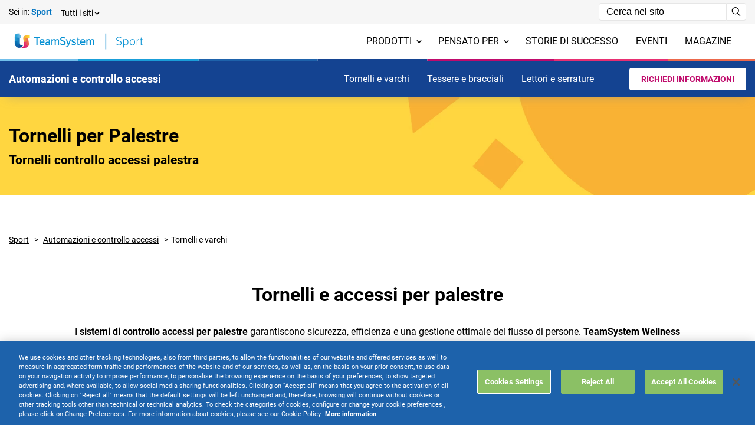

--- FILE ---
content_type: text/css
request_url: https://www.teamsystem.com/client/dist/css/navLower.css?v=639039736655814376
body_size: 1746
content:
.nav-lower .header__nav-lower>.menu>.menu__item>div,.nav-lower .header__nav-lower>.menu>.menu__item>a,.nav-lower .header__nav-lower>.menu>.menu__item>button{font-size:var(--nav-text-xs-size);line-height:var(--nav-text-xs-line-height)}.nav-lower{width:100%;height:60px;background:var(--nav-color-blue);border-bottom:0;box-shadow:0px 9px 20px -12px rgba(135,135,135,.65);margin-top:4px}.nav-lower>.container{height:100%}.nav-lower .nav-lower-title{font-size:var(--nav-lower-xs-size);line-height:var(--nav-lower-xs-line-height);color:var(--nav-color-white);font-weight:var(--nav-weight-bold)}@media(max-width: 391px){.nav-lower .nav-lower-title{font-size:16px;line-height:16px}}.nav-lower .nav-lower-title a{color:var(--color-brand-cyan);font-weight:var(--nav-weight-bold)}.nav-lower .nav-lower__wrapper{display:flex;flex-direction:row;justify-content:space-between;align-items:center;position:relative;height:100%}.nav-lower .nav-lower__title{position:relative;top:0}@media(max-width: 1239.98px){.nav-lower .nav-lower__title .title-300{font-size:18px;line-height:1.2}}.nav-lower .nav-lower__nav-main{display:flex;flex-direction:row;justify-content:flex-end}@media(max-width: 375px){.nav-lower .nav-lower__nav-main{width:31%}}.nav-lower .nav-lower__nav{position:relative;top:0;display:flex;align-items:center}.nav-lower .nav-lower__cta{position:relative;top:0;margin-left:var(--nav-spacing-sm)}.nav-lower .header__nav-lower>.menu{display:flex;flex-direction:row}.nav-lower .header__nav-lower>.menu a{transition:all .4s var(--animation-smooth)}.nav-lower .header__nav-lower>.menu a:hover{opacity:.7}.nav-lower .header__nav-lower>.menu .menu__search{display:none}.nav-lower .header__nav-lower>.menu>.menu__item{padding:0 10px 0 10px;display:flex}.nav-lower .header__nav-lower>.menu>.menu__item>div,.nav-lower .header__nav-lower>.menu>.menu__item>a,.nav-lower .header__nav-lower>.menu>.menu__item>button{color:var(--nav-color-white);padding:0 5px 0 5px}@media(max-width: 1239.98px){.nav-lower .header__nav-lower>.menu>.menu__item>div,.nav-lower .header__nav-lower>.menu>.menu__item>a,.nav-lower .header__nav-lower>.menu>.menu__item>button{font-size:0.6666666667rem;line-height:1.2}}@media(max-width: 1023.98px){.nav-lower .header__nav-lower>.menu>.menu__item>div,.nav-lower .header__nav-lower>.menu>.menu__item>a,.nav-lower .header__nav-lower>.menu>.menu__item>button{color:var(--nav-color-black)}}.nav-lower .header__nav-lower>.menu>.menu__item>div>.ico,.nav-lower .header__nav-lower>.menu>.menu__item>a>.ico,.nav-lower .header__nav-lower>.menu>.menu__item>button>.ico{width:5px;height:9px;transform:rotate(90deg);margin-left:6px;transition:all .3s var(--animation-smooth)}.nav-lower .header__nav-lower>.menu>.menu__item.current>div,.nav-lower .header__nav-lower>.menu>.menu__item.current>a,.nav-lower .header__nav-lower>.menu>.menu__item.current>button{color:#58c4f5}@media(max-width: 767.98px){.nav-lower .header__nav-lower>.menu>.menu__item.current>div,.nav-lower .header__nav-lower>.menu>.menu__item.current>a,.nav-lower .header__nav-lower>.menu>.menu__item.current>button{color:var(--nav-color-cyan)}}.nav-lower .header__nav-lower>.menu>.menu__item>.subnav{position:fixed;top:164px;left:0;width:100%;background:var(--nav-color-white);pointer-events:none;opacity:0;transform:translateY(-5px);transition:all .3s var(--animation-smooth);border-top:1px solid var(--nav-color-grey200);overflow-y:auto;overflow-x:hidden;padding:0;box-shadow:0 40px 30px -25px rgba(0,0,0,.05)}.nav-lower .header__nav-lower>.menu>.menu__item>.subnav::-webkit-scrollbar{width:6px;border-radius:3px}.nav-lower .header__nav-lower>.menu>.menu__item>.subnav::-webkit-scrollbar-button{display:none}.nav-lower .header__nav-lower>.menu>.menu__item>.subnav::-webkit-scrollbar-button:hover{display:none}.nav-lower .header__nav-lower>.menu>.menu__item>.subnav::-webkit-scrollbar-thumb{background-color:rgba(22,37,91,.15);box-shadow:none;border-radius:3px}.nav-lower .header__nav-lower>.menu>.menu__item>.subnav::-webkit-scrollbar-thumb:hover{background-color:rgba(22,37,91,.15)}.nav-lower .header__nav-lower>.menu>.menu__item>.subnav::-webkit-scrollbar-track{background-color:rgba(0,0,0,0);border-radius:3px}.nav-lower .header__nav-lower>.menu>.menu__item>.subnav::-webkit-scrollbar-track:hover{background-color:rgba(0,0,0,0)}.nav-lower .header__nav-lower>.menu>.menu__item.active>div,.nav-lower .header__nav-lower>.menu>.menu__item.active>a,.nav-lower .header__nav-lower>.menu>.menu__item.active>button{color:#58c4f5}.nav-lower .header__nav-lower>.menu>.menu__item.active>div>.ico,.nav-lower .header__nav-lower>.menu>.menu__item.active>a>.ico,.nav-lower .header__nav-lower>.menu>.menu__item.active>button>.ico{transform:rotate(-90deg)}.nav-lower .header__nav-lower>.menu>.menu__item.active>.subnav{transform:translateY(0);opacity:1;pointer-events:all;padding:0}.nav-lower .header__nav-lower>.menu>.menu__item.active>.subnav .subnav__primary{pointer-events:all}@media(max-width: 1239.98px){.nav-lower .nav-lower__cta{margin-left:0}}@media(max-width: 1023.98px){.nav-lower .nav-lower__cta{width:100%;left:0;transform:none;pointer-events:none;align-items:center;display:flex;justify-content:center;position:absolute;top:-54px;z-index:2;margin-left:0}}.nav-lower .nav-lower__cta .btn{font-size:var(--nav-lower-button-size);line-height:var(--nav-lower-button-line-height);padding:12px 20px 12px 20px}@media(max-width: 1239.98px){.nav-lower .nav-lower__cta .btn{padding:13px 15px 13px 15px;pointer-events:all}}@media(max-width: 1023.98px){.nav-lower .nav-lower__cta .btn{padding:13px 15px 13px 15px;pointer-events:all}}.nav-lower .nav-lower__cta .btn:hover{background-color:var(--color-brand-cyan)}@media(max-width: 1023.98px){.nav-lower .subnav{display:none}}.nav-lower .subnav .subnav__wrapper{display:flex;flex-direction:row;position:relative;height:100%}.nav-lower .subnav .subnav__wrapper .subnav__thirdchild-item{text-transform:uppercase}.nav-lower .subnav .subnav__wrapper.subnav__wrapper--noside .subnav__thirdchild-item{flex:0 0 25%;max-width:25%}@media(max-width: 767.98px){.nav-lower .subnav .subnav__wrapper.subnav__wrapper--noside .subnav__thirdchild-item{flex:none;max-width:none;width:100%}}.nav-lower .subnav .subnav__wrapper.subnav__wrapper--small .subnav__thirdchild-item{flex:0 0 33.333%;max-width:33.333%}.nav-lower .subnav .subnav__primary{flex-basis:100%;pointer-events:none;padding:25px 0}.nav-lower .subnav__primary{padding:25px 0}.nav-lower .subnav__primary>ul{display:flex;flex-wrap:wrap;margin:0 calc(var(--s-30)*-1)}.nav-lower .subnav__primary li.subnav__thirdchild-item{padding:0 var(--s-30);flex:0 0 25%;max-width:25%;margin-bottom:var(--s-30)}.nav-lower .subnav__primary li.subnav__thirdchild-item:last-child{margin-bottom:0}.nav-lower .subnav__primary li.subnav__thirdchild-item>ul>li>a{border-bottom:0;padding-bottom:0;text-transform:none}.nav-lower .subnav__primary li.subnav__thirdchild-item .subnav__thirdchild-btn{pointer-events:none}.nav-lower .nav-lower__toggle{display:none}@media(max-width: 1023.98px){.nav-lower .nav-lower__nav{position:fixed;top:110px;left:0;width:100%;padding:15px 15px 30px 15px;background:var(--nav-color-white);opacity:0;transition:all .3s var(--animation-smooth);pointer-events:none;display:block}.nav-lower .nav-lower__nav.active{top:124px;opacity:1;pointer-events:all}.nav-lower .nav-lower__toggle{position:relative;top:0;display:block;font-size:0.8888888889rem;line-height:0.8888888889rem;padding:15px 0px 15px 15px;color:var(--nav-color-white)}.nav-lower .nav-lower__toggle .ico{width:9px;height:9px;transform:rotate(90deg);transition:all .3s var(--animation-smooth)}.nav-lower .nav-lower__nav.active+.nav-lower__toggle .ico{transform:rotate(-90deg)}.nav-lower .header__nav-lower>.menu{flex-direction:column;align-items:flex-start}.nav-lower .header__nav-lower>.menu>.menu__item{padding:0;width:100%}.nav-lower .header__nav-lower>.menu>.menu__item .menu__btn{width:100%;font-size:0.8888888889rem;line-height:0.8888888889rem;border-bottom:1px solid #e6e6e6;text-transform:none;text-align:left;display:block;padding:15px 0}.nav-lower .header__nav-lower>.menu>.menu__item .menu__btn .ico{display:none}.nav-lower .header__nav-lower>.menu>.menu__item .menu__btn.active{border-bottom:1px solid var(--color-brand-cyan)}}.link-mobile{display:none}@media(max-width: 767.98px){.link-mobile{display:block}}.link-desktop{display:block;position:relative;top:0}@media(max-width: 1239.98px){.link-desktop{top:0}}@media(max-width: 1023.98px){.link-desktop{display:none !important}}

/*# sourceMappingURL=navLower.css.map*/

--- FILE ---
content_type: application/x-javascript
request_url: https://www.teamsystem.com/client/dist/js/navLower.js?v=639039736655814376
body_size: 15768
content:
"use strict";(self.webpackChunkcore_bundler=self.webpackChunkcore_bundler||[]).push([[5405],{115:(e,t,s)=>{s.d(t,{A:()=>a});class a{constructor(){this.callbacks={},this.callbacks.base={}}on(e,t){return void 0===e||""===e?(console.warn("wrong names"),!1):void 0===t?(console.warn("wrong callback"),!1):(this.resolveNames(e).forEach(e=>{const s=this.resolveName(e);this.callbacks[s.namespace]instanceof Object||(this.callbacks[s.namespace]={}),this.callbacks[s.namespace][s.value]instanceof Array||(this.callbacks[s.namespace][s.value]=[]),this.callbacks[s.namespace][s.value].push(t)}),this)}off(e){return void 0===e||""===e?(console.warn("wrong name"),!1):(this.resolveNames(e).forEach(e=>{const t=this.resolveName(e);if("base"!==t.namespace&&""===t.value)delete this.callbacks[t.namespace];else if("base"===t.namespace)for(const e in this.callbacks)this.callbacks[e]instanceof Object&&this.callbacks[e][t.value]instanceof Array&&(delete this.callbacks[e][t.value],0===Object.keys(this.callbacks[e]).length&&delete this.callbacks[e]);else this.callbacks[t.namespace]instanceof Object&&this.callbacks[t.namespace][t.value]instanceof Array&&(delete this.callbacks[t.namespace][t.value],0===Object.keys(this.callbacks[t.namespace]).length&&delete this.callbacks[t.namespace])}),this)}trigger(e,t){if(void 0===e||""===e)return console.warn("wrong name"),!1;let s=null,a=null;const i=t instanceof Array?t:[];let o=this.resolveNames(e);if(o=this.resolveName(o[0]),"base"===o.namespace)for(const e in this.callbacks)this.callbacks[e]instanceof Object&&this.callbacks[e][o.value]instanceof Array&&this.callbacks[e][o.value].forEach(function(e){a=e.apply(this,i),void 0===s&&(s=a)});else if(this.callbacks[o.namespace]instanceof Object){if(""===o.value)return console.warn("wrong name"),this;this.callbacks[o.namespace][o.value].forEach(function(e){a=e.apply(this,i),void 0===s&&(s=a)})}return s}resolveNames(e){let t=e;return t=t.replace(/[^a-zA-Z0-9 ,/.]/g,""),t=t.replace(/[,/]+/g," "),t=t.split(" "),t}resolveName(e){const t={},s=e.split(".");return t.original=e,t.value=s[0],t.namespace="base",s.length>1&&""!==s[1]&&(t.namespace=s[1]),t}}},2509:(e,t,s)=>{s.r(t),s.d(t,{NavLowerModule:()=>r,createInstance:()=>c});var a=s(5054),i=s(7414),o=s(7337),n=s.n(o);class l{constructor(e){this.navLowerNode=e,this.isMobile=!1,this.desktopFocusTraps=new Map,this.mobileFocusTrap=null,this.activeDesktopSubmenu=null,this.originalFocusedElement=null,this.desktopButtonObservers=[],this.init()}init(){this.updateIsMobile(),this.initializeElementsTabIndex(),this.setupDesktopFocusTraps(),this.setupMobileFocusTrap(),this.addEventListeners(),setTimeout(()=>{this.ensureDesktopButtonsFocusable(),this.setupDesktopButtonsObserver()},100),window.addEventListener("resize",()=>{this.updateIsMobile(),setTimeout(()=>{this.ensureDesktopButtonsFocusable()},100)})}updateIsMobile(){this.isMobile=window.innerWidth<1024}initializeElementsTabIndex(){this.navLowerNode.querySelectorAll(".menu__btn.link-desktop[data-nav-lower]").forEach(e=>{e.hasAttribute("tabindex")&&"-1"!==e.getAttribute("tabindex")||e.setAttribute("tabindex","0")}),this.navLowerNode.querySelectorAll(".menu__btn:not([data-nav-lower]):not(.link-mobile)").forEach(e=>{e.hasAttribute("tabindex")&&"-1"!==e.getAttribute("tabindex")||e.setAttribute("tabindex","0")});const e=this.navLowerNode.querySelector(".nav-lower__toggle");!e||e.hasAttribute("tabindex")&&"-1"!==e.getAttribute("tabindex")||e.setAttribute("tabindex","0");const t=this.navLowerNode.querySelector(".header__menu-lower");t&&this.setMobileMenuFocusable(t,!1)}ensureDesktopButtonsFocusable(){this.navLowerNode.querySelectorAll(".menu__btn.link-desktop[data-nav-lower]").forEach((e,t)=>{const s=e.getAttribute("tabindex");"-1"!==s&&s||e.setAttribute("tabindex","0")}),this.navLowerNode.querySelectorAll(".menu__btn:not([data-nav-lower]):not(.link-mobile)").forEach((e,t)=>{const s=e.getAttribute("tabindex");"-1"!==s&&s||e.setAttribute("tabindex","0")})}setupDesktopButtonsObserver(){this.navLowerNode.querySelectorAll(".menu__btn.link-desktop[data-nav-lower]").forEach(e=>{const t=new MutationObserver(t=>{t.forEach(t=>{"attributes"===t.type&&"tabindex"===t.attributeName&&("-1"!==e.getAttribute("tabindex")||this.isMobile||e.setAttribute("tabindex","0"))})});t.observe(e,{attributes:!0,attributeFilter:["tabindex"]}),this.desktopButtonObservers||(this.desktopButtonObservers=[]),this.desktopButtonObservers.push(t)}),this.navLowerNode.querySelectorAll(".menu__btn:not([data-nav-lower]):not(.link-mobile)").forEach(e=>{const t=new MutationObserver(t=>{t.forEach(t=>{"attributes"===t.type&&"tabindex"===t.attributeName&&("-1"!==e.getAttribute("tabindex")||this.isMobile||e.setAttribute("tabindex","0"))})});t.observe(e,{attributes:!0,attributeFilter:["tabindex"]}),this.desktopButtonObservers||(this.desktopButtonObservers=[]),this.desktopButtonObservers.push(t)})}setupDesktopFocusTraps(){this.navLowerNode.querySelectorAll(".menu__btn.link-desktop[data-nav-lower]").forEach(e=>{const t=e.getAttribute("data-nav-lower"),s=this.navLowerNode.querySelector(`[data-nav-lower-focus="${t}"]`);if(s){if(0===s.querySelectorAll("a, button, input, textarea, select, details").length)return void console.warn("No focusable elements found in desktop submenu:",t);const a=n()(s,{allowOutsideClick:!0,setReturnFocus:!1,escapeDeactivates:!0,clickOutsideDeactivates:!1,returnFocusOnDeactivate:!1,onActivate:()=>{this.activeDesktopSubmenu={button:e,submenu:s,targetId:t},this.setSubmenuFocusable(s,!0)},onDeactivate:()=>{this.setSubmenuFocusable(s,!1),this.activeDesktopSubmenu=null,setTimeout(()=>{e.focus()},50)}});this.desktopFocusTraps.set(t,{button:e,submenu:s,focusTrap:a}),this.setSubmenuFocusable(s,!1)}})}setupMobileFocusTrap(){const e=this.navLowerNode.querySelector(".nav-lower__toggle"),t=this.navLowerNode.querySelector(".nav-lower__nav"),s=this.navLowerNode.querySelector(".header__menu-lower");if(e&&t&&s){if(0===s.querySelectorAll("a, button, input, textarea, select, details").length)return void console.warn("No focusable elements found in mobile menu");this.mobileFocusTrap=n()(s,{allowOutsideClick:!0,setReturnFocus:!1,escapeDeactivates:!0,clickOutsideDeactivates:!1,returnFocusOnDeactivate:!1,onActivate:()=>{this.setMobileMenuFocusable(s,!0)},onDeactivate:()=>{this.setMobileMenuFocusable(s,!1),this.closeMobileMenu(),setTimeout(()=>{e.focus()},50)}}),this.setMobileMenuFocusable(s,!1)}}addEventListeners(){this.navLowerNode.querySelectorAll(".menu__btn.link-desktop[data-nav-lower]").forEach(e=>{e.addEventListener("keydown",t=>this.handleDesktopKeydown(t,e)),e.addEventListener("focus",()=>{this.isMobile||"-1"!==e.getAttribute("tabindex")||e.setAttribute("tabindex","0")})}),this.navLowerNode.querySelectorAll(".menu__btn:not([data-nav-lower]):not(.link-mobile)").forEach(e=>{e.addEventListener("focus",()=>{this.isMobile||"-1"!==e.getAttribute("tabindex")||e.setAttribute("tabindex","0")})});const e=this.navLowerNode.querySelector(".nav-lower__toggle");e&&e.addEventListener("keydown",e=>this.handleMobileToggleKeydown(e)),document.addEventListener("keydown",e=>{"Escape"===e.key&&this.handleGlobalEscape(e)})}handleDesktopKeydown(e,t){if(this.isMobile||"-1"!==t.getAttribute("tabindex")||t.setAttribute("tabindex","0"),!this.isMobile&&("Enter"===e.key||" "===e.key)){e.preventDefault();const s=t.getAttribute("data-nav-lower");if(!this.desktopFocusTraps.get(s)){const e=t.closest(".menu__item");return void(e&&(e.classList.add("active"),t.setAttribute("aria-expanded","true")))}this.activateDesktopSubmenu(t)}}handleMobileToggleKeydown(e){!this.isMobile||"Enter"!==e.key&&" "!==e.key||(e.preventDefault(),this.activateMobileMenu())}handleGlobalEscape(e){if(this.isMobile){const t=this.navLowerNode.querySelector(".nav-lower__nav");t&&t.classList.contains("active")&&(e.preventDefault(),this.deactivateMobileMenu())}else if(this.activeDesktopSubmenu)e.preventDefault(),this.deactivateDesktopSubmenu();else{const t=this.navLowerNode.querySelector(".menu__item.active");t&&(e.preventDefault(),this.closeActiveDesktopSubmenu(t))}}activateDesktopSubmenu(e){if(this.isMobile)return;const t=e.getAttribute("data-nav-lower"),s=e.closest(".menu__item"),a=this.desktopFocusTraps.get(t);if(a&&s){if(this.deactivateAllDesktopSubmenus(),s.classList.add("active"),e.setAttribute("aria-expanded","true"),this.originalFocusedElement=e,this.setSubmenuFocusable(a.submenu,!0),0===a.submenu.querySelectorAll('a[href], button:not([disabled]), input, textarea, select, details, [tabindex="0"]').length)return void console.warn("No tabbable elements found in desktop submenu, focus trap not activated");setTimeout(()=>{try{a.focusTrap.activate(),this.focusFirstElementInSubmenu(a.submenu)}catch(e){console.error("Error activating desktop focus trap:",e)}},100)}}deactivateDesktopSubmenu(){if(this.activeDesktopSubmenu){const{button:e,targetId:t}=this.activeDesktopSubmenu,s=e.closest(".menu__item"),a=this.desktopFocusTraps.get(t);a&&s&&(s.classList.remove("active"),e.setAttribute("aria-expanded","false"),a.focusTrap.deactivate())}}closeActiveDesktopSubmenu(e){const t=e.querySelector(".menu__btn.link-desktop[data-nav-lower]");t&&(e.classList.remove("active"),t.setAttribute("aria-expanded","false"),t.focus())}deactivateAllDesktopSubmenus(){this.desktopFocusTraps.forEach((e,t)=>{const s=e.button.closest(".menu__item");s&&s.classList.contains("active")&&(s.classList.remove("active"),e.button.setAttribute("aria-expanded","false"),e.focusTrap.deactivate())})}activateMobileMenu(){if(!this.isMobile)return;const e=this.navLowerNode.querySelector(".nav-lower__toggle"),t=this.navLowerNode.querySelector(".nav-lower__nav"),s=this.navLowerNode.querySelector(".header__menu-lower");if(e&&t&&s&&this.mobileFocusTrap){if(t.classList.add("active"),e.setAttribute("aria-expanded","true"),this.originalFocusedElement=e,this.setMobileMenuFocusable(s,!0),0===s.querySelectorAll('a, button, input, textarea, select, details, [tabindex="0"]').length)return void console.warn("No tabbable elements found in mobile menu, focus trap not activated");setTimeout(()=>{try{this.mobileFocusTrap.activate(),this.focusFirstElementInSubmenu(s)}catch(e){console.error("Error activating mobile focus trap:",e)}},100)}}deactivateMobileMenu(){const e=this.navLowerNode.querySelector(".nav-lower__toggle"),t=this.navLowerNode.querySelector(".nav-lower__nav");this.mobileFocusTrap&&this.mobileFocusTrap.deactivate(),t&&e&&(t.classList.remove("active"),e.setAttribute("aria-expanded","false"))}closeMobileMenu(){const e=this.navLowerNode.querySelector(".nav-lower__nav"),t=this.navLowerNode.querySelector(".nav-lower__toggle");e&&t&&(e.classList.remove("active"),t.setAttribute("aria-expanded","false"))}setSubmenuFocusable(e,t){e.querySelectorAll("a, button, input, textarea, select, details, [tabindex]").forEach(e=>{if(t){const t=e.getAttribute("data-original-tabindex-navlower");t?(e.setAttribute("tabindex",t),e.removeAttribute("data-original-tabindex-navlower")):"A"===e.tagName&&e.hasAttribute("href")||"BUTTON"===e.tagName?e.removeAttribute("tabindex"):e.setAttribute("tabindex","0")}else{const t=e.getAttribute("tabindex");t&&"-1"!==t&&e.setAttribute("data-original-tabindex-navlower",t),e.setAttribute("tabindex","-1")}}),t?e.removeAttribute("aria-hidden"):e.setAttribute("aria-hidden","true")}setMobileMenuFocusable(e,t){e.querySelectorAll("a, button, input, textarea, select, details, [tabindex]").forEach(e=>{if(t){const t=e.getAttribute("data-original-tabindex-navlower-mobile");t?(e.setAttribute("tabindex",t),e.removeAttribute("data-original-tabindex-navlower-mobile")):"A"===e.tagName&&e.hasAttribute("href")||"BUTTON"===e.tagName?e.removeAttribute("tabindex"):e.setAttribute("tabindex","0")}else{const t=e.getAttribute("tabindex");t&&"-1"!==t&&e.setAttribute("data-original-tabindex-navlower-mobile",t),e.setAttribute("tabindex","-1")}}),t?e.removeAttribute("aria-hidden"):e.setAttribute("aria-hidden","true")}focusFirstElementInSubmenu(e){let t=e.querySelector("a[href], button:not([disabled])");t||(t=e.querySelector('[tabindex="0"]')),t||(t=e.querySelector("input, textarea, select, details")),t?t.focus():console.warn("No focusable element found in container:",e)}destroy(){this.deactivateAllDesktopSubmenus(),this.mobileFocusTrap&&this.mobileFocusTrap.deactivate(),this.desktopButtonObservers&&(this.desktopButtonObservers.forEach(e=>e.disconnect()),this.desktopButtonObservers=[]),this.desktopFocusTraps.clear(),this.mobileFocusTrap=null,this.activeDesktopSubmenu=null,this.originalFocusedElement=null}}class r extends a.A{constructor(e){super(e),this.focusTrap=null,this.navlower=null,this.wasMobile=null,this.boundHandleDocumentClick=this.handleDocumentClick.bind(this)}init(){console.log("NavLowerModule init"),this.updateIsMobile(),this.checkAndInitToggle(),this.initFocusTrap(),window.addEventListener("resize",()=>{const e=this.isMobile;this.updateIsMobile(),e!==this.isMobile&&(console.log("Modalità cambiata da",e?"mobile":"desktop","a",this.isMobile?"mobile":"desktop"),this.destroyToggle(),this.checkAndInitToggle())}),this.ready()}updateIsMobile(){this.isMobile=window.innerWidth<1024,console.log("isMobile:",this.isMobile)}checkAndInitToggle(){this.isMobile||this.navlower||(this.navlower=i.A.init("[data-nav-lower]","[data-nav-lower-target]",this.node,"active",this.callbackNavLower.bind(this)),console.log("Toggle initialized:",this.navlower),document.addEventListener("click",this.boundHandleDocumentClick))}destroyToggle(){if(this.navlower){console.log("Distruggendo Toggle"),i.A.destroy(this.navlower),this.navlower=null,document.removeEventListener("click",this.boundHandleDocumentClick),document.documentElement.classList.remove("scroll-disabled"),document.body.classList.remove("scroll-disabled");const e=document.querySelector(".overlay-header");e&&e.classList.remove("active")}}callbackNavLower({type:e,item:t}){if(t.target.classList.contains("active"))console.log("Menu aperto:",t),document.documentElement.classList.add("scroll-disabled"),document.body.classList.add("scroll-disabled"),setTimeout(()=>{const e=document.querySelector(".overlay-header");e&&e.classList.add("active")},10);else{console.log("Menu chiuso:",t),document.documentElement.classList.remove("scroll-disabled"),document.body.classList.remove("scroll-disabled");const e=document.querySelector(".overlay-header");e&&e.classList.remove("active")}}handleDocumentClick(e){const t=document.querySelector(".nav-lower__nav");t&&!t.contains(e.target)&&(this.closeAllNavLowerSubmenus(),document.documentElement.classList.remove("scroll-disabled"),document.body.classList.remove("scroll-disabled"))}closeAllNavLowerSubmenus(){console.log("Chiudendo tutti i sottomenu"),this.navlower&&this.navlower.forEach(e=>{e.target.classList.remove("active"),e.target.removeAttribute("aria-expanded")})}initFocusTrap(){this.focusTrap=new l(this.node)}destroy(){this.focusTrap&&(this.focusTrap.destroy(),this.focusTrap=null),this.destroyToggle(),console.log("NavLowerModule destroyed")}}function c(){return new r}},5054:(e,t,s)=>{s.d(t,{A:()=>n});var a=s(5336),i=s(115);class o{constructor(e,t){this.node=e,this.variants=t,this.createButton(),this.addListener()}createButton(){const e=document.createElement("div");e.classList.add("color-switch"),this.button=e,this.node.appendChild(e)}addListener(){this.counter=0,this.button.addEventListener("click",()=>{this.counter>=this.variants.length&&(this.counter=0),this.variants.forEach(e=>{this.node.classList.remove(e)}),this.node.classList.add(this.variants[this.counter++])})}}class n extends i.A{constructor(e){super(e)}bind(e,t,s,a){this.node=e,this.name=t,this.options=null!==s?s:{selectors:"",settings:""},this.setOptions(),this.init()}setOptions(){}init(){}ready(){const e=Date.now();setTimeout(()=>this.trigger("ready",[e]),1e-6),a.ux&&this.testBg()}testBg(){new o(this.node,["section--light","section--color","section--color-alt"])}}}}]);
//# sourceMappingURL=navLower.js.map

--- FILE ---
content_type: application/x-javascript
request_url: https://www.teamsystem.com/client/dist/js/textImageV2.js?v=639039736655814376
body_size: 4271
content:
"use strict";(self.webpackChunkcore_bundler=self.webpackChunkcore_bundler||[]).push([[8005],{115:(s,t,e)=>{e.d(t,{A:()=>a});class a{constructor(){this.callbacks={},this.callbacks.base={}}on(s,t){return void 0===s||""===s?(console.warn("wrong names"),!1):void 0===t?(console.warn("wrong callback"),!1):(this.resolveNames(s).forEach(s=>{const e=this.resolveName(s);this.callbacks[e.namespace]instanceof Object||(this.callbacks[e.namespace]={}),this.callbacks[e.namespace][e.value]instanceof Array||(this.callbacks[e.namespace][e.value]=[]),this.callbacks[e.namespace][e.value].push(t)}),this)}off(s){return void 0===s||""===s?(console.warn("wrong name"),!1):(this.resolveNames(s).forEach(s=>{const t=this.resolveName(s);if("base"!==t.namespace&&""===t.value)delete this.callbacks[t.namespace];else if("base"===t.namespace)for(const s in this.callbacks)this.callbacks[s]instanceof Object&&this.callbacks[s][t.value]instanceof Array&&(delete this.callbacks[s][t.value],0===Object.keys(this.callbacks[s]).length&&delete this.callbacks[s]);else this.callbacks[t.namespace]instanceof Object&&this.callbacks[t.namespace][t.value]instanceof Array&&(delete this.callbacks[t.namespace][t.value],0===Object.keys(this.callbacks[t.namespace]).length&&delete this.callbacks[t.namespace])}),this)}trigger(s,t){if(void 0===s||""===s)return console.warn("wrong name"),!1;let e=null,a=null;const i=t instanceof Array?t:[];let c=this.resolveNames(s);if(c=this.resolveName(c[0]),"base"===c.namespace)for(const s in this.callbacks)this.callbacks[s]instanceof Object&&this.callbacks[s][c.value]instanceof Array&&this.callbacks[s][c.value].forEach(function(s){a=s.apply(this,i),void 0===e&&(e=a)});else if(this.callbacks[c.namespace]instanceof Object){if(""===c.value)return console.warn("wrong name"),this;this.callbacks[c.namespace][c.value].forEach(function(s){a=s.apply(this,i),void 0===e&&(e=a)})}return e}resolveNames(s){let t=s;return t=t.replace(/[^a-zA-Z0-9 ,/.]/g,""),t=t.replace(/[,/]+/g," "),t=t.split(" "),t}resolveName(s){const t={},e=s.split(".");return t.original=s,t.value=e[0],t.namespace="base",e.length>1&&""!==e[1]&&(t.namespace=e[1]),t}}},1982:(s,t,e)=>{e.d(t,{aA:()=>a,j8:()=>c,uD:()=>i});const a="_animate",i="data-animation",c=[{attribute:"top",cssClass:"_top"},{attribute:"bottom",cssClass:"_bottom"},{attribute:"left",cssClass:"_left"},{attribute:"right",cssClass:"_right"},{attribute:"childsTop",cssClass:"_childs-top"},{attribute:"childsBottom",cssClass:"_childs-bottom"},{attribute:"childsLeft",cssClass:"_childs-left"},{attribute:"childsRight",cssClass:"_childs-right"}]},5054:(s,t,e)=>{e.d(t,{A:()=>n});var a=e(5336),i=e(115);class c{constructor(s,t){this.node=s,this.variants=t,this.createButton(),this.addListener()}createButton(){const s=document.createElement("div");s.classList.add("color-switch"),this.button=s,this.node.appendChild(s)}addListener(){this.counter=0,this.button.addEventListener("click",()=>{this.counter>=this.variants.length&&(this.counter=0),this.variants.forEach(s=>{this.node.classList.remove(s)}),this.node.classList.add(this.variants[this.counter++])})}}class n extends i.A{constructor(s){super(s)}bind(s,t,e,a){this.node=s,this.name=t,this.options=null!==e?e:{selectors:"",settings:""},this.setOptions(),this.init()}setOptions(){}init(){}ready(){const s=Date.now();setTimeout(()=>this.trigger("ready",[s]),1e-6),a.ux&&this.testBg()}testBg(){new c(this.node,["section--light","section--color","section--color-alt"])}}},6150:(s,t,e)=>{e.r(t),e.d(t,{TextImageModule:()=>l,createInstance:()=>o});var a=e(5054),i=e(9425),c=e(1982),n=e(197);class l extends a.A{constructor(s){super(s)}init(){n.lX.bind("[data-fancybox]"),this.ready(),this.animations()}animations(){this.animations=new i.A(this.node,this.node.querySelectorAll(`[${c.uD}]`))}}function o(){return new l}},9425:(s,t,e)=>{e.d(t,{A:()=>l});var a=e(5336),i=e(1982),c=e(1540);class n extends c.A{constructor(s,t){super(s),this.node=s,this.type=t,this.setAnimation(),this.createObserver({rootMargin:"-30% 0% -30% 0%"})}setAnimation(){this.node.classList.add(this.type.cssClass)}onIntersect(){this.node.classList.add(i.aA)}}class l{constructor(s,t){this.node=s,this.elements=Array.from(t),this.types=i.j8,a.Is&&this.init()}init(){this.instances=this.elements.map(s=>{let t=this.types.find(t=>t.attribute===s.getAttribute(i.uD));return t||(t=this.settings[0]),new n(s,t)})}}}}]);
//# sourceMappingURL=textImageV2.js.map

--- FILE ---
content_type: text/plain; charset=UTF-8
request_url: https://www.teamsystem.com/c99a4269-161c-4242-a3f0-28d44fa6ce24?
body_size: 104
content:
{"ssresp":"0","jsrecvd":"true","__uzmaj":"ff4d9658-3e1e-4b64-b49e-d295c5644e5d","__uzmbj":"1768540866","__uzmcj":"237491017004","__uzmdj":"1768540866","jsbd2":"301f7f27-dlo8-2cac-6ace-136192473cb2"}

--- FILE ---
content_type: application/x-javascript
request_url: https://cookie-cdn.cookiepro.com/consent/c9de1450-b3e6-4e18-9c4e-8c2316b93347/9e87a4a9-c442-42b8-95e4-dba548566f4b/en.json
body_size: 32890
content:
{"DomainData":{"pclifeSpanYr":"Year","pclifeSpanYrs":"Years","pclifeSpanSecs":"A few seconds","pclifeSpanWk":"Week","pclifeSpanWks":"Weeks","pccontinueWithoutAcceptText":"Continue without Accepting","pccloseButtonType":"Icon","MainText":"Privacy Preference Center","MainInfoText":"When you visit any website it can store or recover information on your browser, largely in the form of cookies This information may about you, your preferences or your device, and it is largely used to make the website function as you would expect it to. The information does not usually identify you personally but can help to provide a more personalised web experience. We value your privacy, and you may therefore choose to not agree to certain types of cookies. Click on the headings of the different categories for more information and to change the default settings. Blocking certain types of cookies, however, may affect your website experience and the services we are able to offer you.\nBecause we respect your right to privacy, you can choose not to allow some types of cookies. Click on the different category headings to find out more. You can change your preferences on the dedicated cookie page. However, blocking some types of cookies may impact your experience of the site and the services we are able to offer.","AboutText":"More information","AboutCookiesText":"Your Privacy","ConfirmText":"Allow All","AllowAllText":"Save Settings","CookiesUsedText":"Cookies used","CookiesDescText":"Description","AboutLink":"https://cookiepedia.co.uk/giving-consent-to-cookies","ActiveText":"Active","AlwaysActiveText":"Always Active","AlwaysInactiveText":"Always Inactive","PCShowAlwaysActiveToggle":true,"AlertNoticeText":"We use cookies and other tracking technologies, also from third parties, to allow the functionalities of our website and offered services  as well  to measure in aggregated form traffic and performances of the website and of our services, as well as, on the basis on your prior consent, to use data on your navigation activity to improve performance, to personalise the browsing experience on the basis of your preferences,  to show targeted advertising and, where available, to allow social media sharing functionalities. \nClicking on “Accept all” means that you agree to the activation of all cookies. \nClicking on \"Reject all\" means that the default settings will be left unchanged and, therefore, browsing will continue without cookies or other tracking tools other than technical or technical analytics. \nTo check the categories of cookies, configure or change your cookie preferences , please click on Change Preferences. \nFor more information about cookies, please see our Cookie Policy.<a class=\"ot-cookie-policy-link\" href=https://www.teamsystem.com/gestione_cookie>More information</a>","AlertCloseText":"Close","AlertMoreInfoText":"Cookies Settings","CookieSettingButtonText":"Cookies Settings","AlertAllowCookiesText":"Accept All Cookies","CloseShouldAcceptAllCookies":false,"LastReconsentDate":null,"BannerTitle":"","ForceConsent":false,"BannerPushesDownPage":false,"InactiveText":"Inactive","CookiesText":"Cookies","CategoriesText":"Cookie Subgroup","IsLifespanEnabled":true,"LifespanText":"Lifespan","VendorLevelOptOut":false,"HasScriptArchive":false,"BannerPosition":"bottom","PreferenceCenterPosition":"default","PreferenceCenterConfirmText":"Confirm My Choices","VendorListText":"List of IAB Vendors","ThirdPartyCookieListText":"Cookies Details","PreferenceCenterManagePreferencesText":" Manage Consent Preferences","PreferenceCenterMoreInfoScreenReader":"Opens in a new Tab","CookieListTitle":"Cookie List","CookieListDescription":"A cookie is a small piece of data (text file) that a website – when visited by a user – asks your browser to store on your device in order to remember information about you, such as your language preference or login information. Those cookies are set by us and called first-party cookies. We also use third-party cookies – which are cookies from a domain different than the domain of the website you are visiting – for our advertising and marketing efforts. More specifically, we use cookies and other tracking technologies for the following purposes:","Groups":[{"ShowInPopup":true,"ShowInPopupNonIAB":true,"ShowSDKListLink":true,"Order":"1","OptanonGroupId":"C0001","Parent":"","ShowSubgroup":true,"ShowSubGroupDescription":true,"ShowSubgroupToggle":false,"AlwaysShowCategory":false,"GroupDescription":"These cookies are essential to the provision of the services as requested by the user, for instance to perform authentication and to have access to the account. These cookies are necessary for the operation of the Website and, as such, do not need the user’s prior consent. If you disable these cookies, by changing the browser settings, we will not be able to ensure proper operation and performance of the Website during your visit.","GroupDescriptionOTT":"These cookies are essential to the provision of the services as requested by the user, for instance to perform authentication and to have access to the account. These cookies are necessary for the operation of the Website and, as such, do not need the user’s prior consent. If you disable these cookies, by changing the browser settings, we will not be able to ensure proper operation and performance of the Website during your visit.","GroupNameMobile":"Strictly Necessary Cookies","GroupNameOTT":"Strictly Necessary Cookies","GroupName":"Strictly Necessary Cookies","IsIabPurpose":false,"GeneralVendorsIds":[],"FirstPartyCookies":[{"id":"019017f8-7626-78b5-8d03-897a57a243b2","Name":".AspNetCore.Correlation.G1oRNtFoGvxmXlupoumdMIEvsB3w1szT_YoFhWVg020","Host":"identity.teamsystem.com","IsSession":false,"Length":"0","description":".AspNetCore.","thirdPartyDescription":".AspNetCore.","patternKey":".AspNetCore.","thirdPartyKey":"Pattern|.AspNetCore.","firstPartyKey":"Pattern|.AspNetCore.","DurationType":1,"category":null,"isThirdParty":false},{"id":"01901841-e059-754c-a54f-d8c4f4d54bac","Name":"__cf_bm","Host":"alyante.teamsystem.com","IsSession":false,"Length":"0","description":"The __cf_bm cookie is a cookie necessary to support Cloudflare Bot Management, currently in private beta. As part of our bot management service, this cookie helps manage incoming traffic that matches criteria associated with bots.\nThis is a CloudFoundry cookie","thirdPartyDescription":"This is a CloudFoundry cookie","patternKey":"_cf_bm","thirdPartyKey":"Pattern|_cf_bm","firstPartyKey":"Cookie__cf_bm,Pattern|_cf_bm","DurationType":1,"category":null,"isThirdParty":false},{"id":"18a822bb-5c7c-44b6-9143-d0de8b555bc5","Name":"__cfruid","Host":"alyante.teamsystem.com","IsSession":true,"Length":"0","description":"Cookie associated with sites using CloudFlare, used to identify trusted web traffic.","thirdPartyDescription":null,"patternKey":null,"thirdPartyKey":"","firstPartyKey":"Cookie__cfruid","DurationType":1,"category":null,"isThirdParty":false},{"id":"01946c0c-3644-78f8-a365-c78a2878f395","Name":"_cfuvid","Host":"aziende.teamsystem.com","IsSession":true,"Length":"0","description":"The _cfuvid cookie is used by Cloudflare to distinguish individual users who share the same IP address for the purpose of enforcing rate limiting rules.","thirdPartyDescription":null,"patternKey":null,"thirdPartyKey":"","firstPartyKey":"Cookie_cfuvid","DurationType":1,"category":null,"isThirdParty":false},{"id":"d5ddca79-6140-446b-a150-c8020a2db427","Name":"_conv_s","Host":"teamsystem.com","IsSession":false,"Length":"0","description":"Convert AB testing  \n","thirdPartyDescription":null,"patternKey":null,"thirdPartyKey":"","firstPartyKey":"Cookie_conv_s","DurationType":1,"category":null,"isThirdParty":false},{"id":"68599648-31cf-437e-8afe-342576d7a5e2","Name":"_conv_sptest","Host":"teamsystem.com","IsSession":false,"Length":"0","description":"Convert AB testing  \n","thirdPartyDescription":null,"patternKey":null,"thirdPartyKey":"","firstPartyKey":"Cookie_conv_sptest","DurationType":1,"category":null,"isThirdParty":false},{"id":"5628a429-54e9-494c-9a69-8eb00db55b2d","Name":"_conv_v","Host":"teamsystem.com","IsSession":false,"Length":"182","description":"This cookie is the visitor-centric cookie that has a lifetime of max 6 months from the last update time.","thirdPartyDescription":null,"patternKey":null,"thirdPartyKey":"","firstPartyKey":"Cookie_conv_v","DurationType":1,"category":null,"isThirdParty":false},{"id":"7ea15ae4-f1a6-4ac7-9870-5fe817b475d7","Name":"_dc_gtm_UA-xxxxxxxx","Host":"teamsystem.com","IsSession":false,"Length":"0","description":"This cookie is associated with sites using Google Tag Manager to load other scripts and code into a page.  Where it is used it may be regarded as Strictly Necessary as without it, other scripts may not function correctly. The end of the name is a unique number which is also an identifier for an associated Google Analytics account.","thirdPartyDescription":"This cookie is associated with sites using Google Tag Manager to load other scripts and code into a page.  Where it is used it may be regarded as Strictly Necessary as without it, other scripts may not function correctly. The end of the name is a unique number which is also an identifier for an associated Google Analytics account.","patternKey":"_dc_gtm_UA-","thirdPartyKey":"Pattern|_dc_gtm_UA-","firstPartyKey":"Pattern|_dc_gtm_UA-","DurationType":1,"category":null,"isThirdParty":false},{"id":"f3acc883-58c9-4e5c-a3a1-6e6b23f0ec40","Name":"ASP.NET_SessionId","Host":"cms.teamsystem.com","IsSession":true,"Length":"0","description":"General purpose platform session cookie, used by sites written with Miscrosoft .NET based technologies. Usually used to maintain an anonymised user session by the server.","thirdPartyDescription":null,"patternKey":null,"thirdPartyKey":"","firstPartyKey":"CookieASP.NET_SessionId","DurationType":1,"category":null,"isThirdParty":false},{"id":"da072859-9eb7-4fa0-8d82-2d6d79227321","Name":"ASPSESSIONIDXXXXXXXX","Host":"cct.teamsystem.com","IsSession":true,"Length":"0","description":"This cookie name is generally associated with use as a general purpose platform session cookie, used by sites written with Microsoft ASP based technologies. The structure of the cookie name is a common root - ASPSESSIONID, followed by a series of unique letters. It is usually used to maintain an anonymised user session by the server.","thirdPartyDescription":"This cookie name is generally associated with use as a general purpose platform session cookie, used by sites written with Microsoft ASP based technologies. The structure of the cookie name is a common root - ASPSESSIONID, followed by a series of unique letters. It is usually used to maintain an anonymised user session by the server.","patternKey":"ASPSESSIONID","thirdPartyKey":"Pattern|ASPSESSIONID","firstPartyKey":"Pattern|ASPSESSIONID","DurationType":1,"category":null,"isThirdParty":false},{"id":"9a5614e3-2301-4cf3-ac69-9b6e1ba5ef0f","Name":"cc_cookie","Host":"education.teamsystem.com","IsSession":false,"Length":"0","description":"Technical cookie used to memorize the user's choice on the use of cookies.","thirdPartyDescription":null,"patternKey":null,"thirdPartyKey":"","firstPartyKey":null,"DurationType":1,"category":null,"isThirdParty":false},{"id":"02dc9bfd-f3fa-4431-af48-6558b16eb4a5","Name":"cookietest","Host":"mysupport.teamsystem.com","IsSession":true,"Length":"0","description":"Common cookie name could have a number of different origins.  Where this is first party and a session cookie, its most likely to do with checking to see if the browser is set to block or allow cookies.Common cookie name could have a number of different origins.  Where this is first party and a session cookie, its most likely to do with checking to see if the browser is set to block or allow cookies.","thirdPartyDescription":"Common cookie name could have a number of different origins.  Where this is first party and a session cookie, its most likely to do with checking to see if the browser is set to block or allow cookies.","patternKey":"cookietest","thirdPartyKey":"Pattern|cookietest","firstPartyKey":"Cookiecookietest,Pattern|cookietest","DurationType":1,"category":null,"isThirdParty":false},{"id":"20e16781-b6a4-48fb-b517-cde6e047b15e","Name":"G_ENABLED_IDPS","Host":"inforyou.teamsystem.com","IsSession":false,"Length":"2913764","description":"This cookie is used to securely log in to the website with a Google account. ","thirdPartyDescription":null,"patternKey":null,"thirdPartyKey":"","firstPartyKey":"CookieG_ENABLED_IDPS","DurationType":1,"category":null,"isThirdParty":false},{"id":"ac1ea502-4844-4888-884d-35a08ef7b103","Name":"incap_ses_","Host":"teamsystem.com","IsSession":true,"Length":"0","description":"Incapsula DDoS Protectiona and Web Application Firewall:\ncookie for linking HTTP requests to a certain session (AKA visit).\nRe-opening the browser and accessing same site are registered as different visits.\nIn order to maintain existing sessions (ie, session cookie)","thirdPartyDescription":"Incapsula DDoS Protectiona and Web Application Firewall:\ncookie for linking HTTP requests to a certain session (AKA visit).\nRe-opening the browser and accessing same site are registered as different visits.\nIn order to maintain existing sessions (ie, session cookie)","patternKey":"incap_ses_","thirdPartyKey":"Pattern|incap_ses_","firstPartyKey":"Pattern|incap_ses_","DurationType":1,"category":null,"isThirdParty":false},{"id":"30226dd2-dca9-4350-a158-04a3ffc91e8c","Name":"incap_ses_1185_2502820","Host":"teamsystem.com","IsSession":true,"Length":"0","description":"Incapsula DDoS Protectiona and Web Application Firewall:\ncookie for linking HTTP requests to a certain session (AKA visit).\nRe-opening the browser and accessing same site are registered as different visits.\nIn order to maintain existing sessions (ie, session cookie)","thirdPartyDescription":"Incapsula DDoS Protectiona and Web Application Firewall:\ncookie for linking HTTP requests to a certain session (AKA visit).\nRe-opening the browser and accessing same site are registered as different visits.\nIn order to maintain existing sessions (ie, session cookie)","patternKey":"incap_ses_","thirdPartyKey":"Pattern|incap_ses_","firstPartyKey":"Pattern|incap_ses_","DurationType":1,"category":null,"isThirdParty":false},{"id":"6f0ac461-2e76-406a-bdbc-719cbd6362a3","Name":"incap_ses_1185_2563967","Host":"teamsystem.com","IsSession":true,"Length":"0","description":"Incapsula DDoS Protectiona and Web Application Firewall:\ncookie for linking HTTP requests to a certain session (AKA visit).\nRe-opening the browser and accessing same site are registered as different visits.\nIn order to maintain existing sessions (ie, session cookie)","thirdPartyDescription":"Incapsula DDoS Protectiona and Web Application Firewall:\ncookie for linking HTTP requests to a certain session (AKA visit).\nRe-opening the browser and accessing same site are registered as different visits.\nIn order to maintain existing sessions (ie, session cookie)","patternKey":"incap_ses_","thirdPartyKey":"Pattern|incap_ses_","firstPartyKey":"Pattern|incap_ses_","DurationType":1,"category":null,"isThirdParty":false},{"id":"1c4d882f-d22f-4223-9174-ce646a71a0d2","Name":"incap_ses_1372_2563967","Host":"teamsystem.com","IsSession":true,"Length":"0","description":"Incapsula DDoS Protectiona and Web Application Firewall:\ncookie for linking HTTP requests to a certain session (AKA visit).\nRe-opening the browser and accessing same site are registered as different visits.\nIn order to maintain existing sessions (ie, session cookie)","thirdPartyDescription":"Incapsula DDoS Protectiona and Web Application Firewall:\ncookie for linking HTTP requests to a certain session (AKA visit).\nRe-opening the browser and accessing same site are registered as different visits.\nIn order to maintain existing sessions (ie, session cookie)","patternKey":"incap_ses_","thirdPartyKey":"Pattern|incap_ses_","firstPartyKey":"Pattern|incap_ses_","DurationType":1,"category":null,"isThirdParty":false},{"id":"ac4f52dd-3301-4421-bd05-01cfc58b6452","Name":"incap_ses_1583_2502800","Host":"teamsystem.com","IsSession":true,"Length":"0","description":"Incapsula DDoS Protectiona and Web Application Firewall:\ncookie for linking HTTP requests to a certain session (AKA visit).\nRe-opening the browser and accessing same site are registered as different visits.\nIn order to maintain existing sessions (ie, session cookie)","thirdPartyDescription":"Incapsula DDoS Protectiona and Web Application Firewall:\ncookie for linking HTTP requests to a certain session (AKA visit).\nRe-opening the browser and accessing same site are registered as different visits.\nIn order to maintain existing sessions (ie, session cookie)","patternKey":"incap_ses_","thirdPartyKey":"Pattern|incap_ses_","firstPartyKey":"Pattern|incap_ses_","DurationType":1,"category":null,"isThirdParty":false},{"id":"a5e71d5b-e191-49d0-90d5-73f485b769d3","Name":"incap_ses_1583_2563984","Host":"teamsystem.com","IsSession":true,"Length":"0","description":"Incapsula DDoS Protectiona and Web Application Firewall:\ncookie for linking HTTP requests to a certain session (AKA visit).\nRe-opening the browser and accessing same site are registered as different visits.\nIn order to maintain existing sessions (ie, session cookie)","thirdPartyDescription":"Incapsula DDoS Protectiona and Web Application Firewall:\ncookie for linking HTTP requests to a certain session (AKA visit).\nRe-opening the browser and accessing same site are registered as different visits.\nIn order to maintain existing sessions (ie, session cookie)","patternKey":"incap_ses_","thirdPartyKey":"Pattern|incap_ses_","firstPartyKey":"Pattern|incap_ses_","DurationType":1,"category":null,"isThirdParty":false},{"id":"ded2f7f3-9b4f-45b0-941d-25992038267f","Name":"incap_ses_9153_2502800","Host":"teamsystem.com","IsSession":true,"Length":"0","description":"Incapsula DDoS Protectiona and Web Application Firewall:\ncookie for linking HTTP requests to a certain session (AKA visit).\nRe-opening the browser and accessing same site are registered as different visits.\nIn order to maintain existing sessions (ie, session cookie)","thirdPartyDescription":"Incapsula DDoS Protectiona and Web Application Firewall:\ncookie for linking HTTP requests to a certain session (AKA visit).\nRe-opening the browser and accessing same site are registered as different visits.\nIn order to maintain existing sessions (ie, session cookie)","patternKey":"incap_ses_","thirdPartyKey":"Pattern|incap_ses_","firstPartyKey":"Pattern|incap_ses_","DurationType":1,"category":null,"isThirdParty":false},{"id":"48d3bc41-af46-44f4-9003-0a3179f55f46","Name":"incap_ses_9196_2502800","Host":"teamsystem.com","IsSession":true,"Length":"0","description":"Incapsula DDoS Protectiona and Web Application Firewall:\ncookie for linking HTTP requests to a certain session (AKA visit).\nRe-opening the browser and accessing same site are registered as different visits.\nIn order to maintain existing sessions (ie, session cookie)","thirdPartyDescription":"Incapsula DDoS Protectiona and Web Application Firewall:\ncookie for linking HTTP requests to a certain session (AKA visit).\nRe-opening the browser and accessing same site are registered as different visits.\nIn order to maintain existing sessions (ie, session cookie)","patternKey":"incap_ses_","thirdPartyKey":"Pattern|incap_ses_","firstPartyKey":"Pattern|incap_ses_","DurationType":1,"category":null,"isThirdParty":false},{"id":"9a76e711-64bf-4968-83b5-1bf6f5f7762f","Name":"incap_ses_9206_2502800","Host":"teamsystem.com","IsSession":true,"Length":"0","description":"Incapsula DDoS Protectiona and Web Application Firewall:\ncookie for linking HTTP requests to a certain session (AKA visit).\nRe-opening the browser and accessing same site are registered as different visits.\nIn order to maintain existing sessions (ie, session cookie)","thirdPartyDescription":"Incapsula DDoS Protectiona and Web Application Firewall:\ncookie for linking HTTP requests to a certain session (AKA visit).\nRe-opening the browser and accessing same site are registered as different visits.\nIn order to maintain existing sessions (ie, session cookie)","patternKey":"incap_ses_","thirdPartyKey":"Pattern|incap_ses_","firstPartyKey":"Pattern|incap_ses_","DurationType":1,"category":null,"isThirdParty":false},{"id":"bf5ae1d4-d67e-4ab3-bf3e-b2cc447c3c3c","Name":"incap_ses_xxx","Host":"teamsystem.com","IsSession":true,"Length":"0","description":"Incapsula DDoS Protectiona and Web Application Firewall:\ncookie for linking HTTP requests to a certain session (AKA visit).\nRe-opening the browser and accessing same site are registered as different visits.\nIn order to maintain existing sessions (ie, session cookie)","thirdPartyDescription":"Incapsula DDoS Protectiona and Web Application Firewall:\ncookie for linking HTTP requests to a certain session (AKA visit).\nRe-opening the browser and accessing same site are registered as different visits.\nIn order to maintain existing sessions (ie, session cookie)","patternKey":"incap_ses_","thirdPartyKey":"Pattern|incap_ses_","firstPartyKey":"Pattern|incap_ses_","DurationType":1,"category":null,"isThirdParty":false},{"id":"8141250e-3465-429b-97da-df0f74055369","Name":"nlbi_#######","Host":"teamsystem.com","IsSession":true,"Length":"0","description":"N/A","thirdPartyDescription":"N/A","patternKey":"nlbi_","thirdPartyKey":"Pattern|nlbi_","firstPartyKey":"Pattern|nlbi_","DurationType":1,"category":null,"isThirdParty":false},{"id":"01901616-bbfe-7560-b20b-2822dcbf33f5","Name":"OptanonAlertBoxClosed","Host":"mysupport.teamsystem.com","IsSession":false,"Length":"364","description":"This cookie is set by websites using certain versions of the cookie law compliance solution from OneTrust. It is set after visitors have seen a cookie information notice and in some cases only when they actively close the notice down. It enables the website not to show the message more than once to a user. The cookie has a normal lifespan of one year and contains no personal information.","thirdPartyDescription":null,"patternKey":null,"thirdPartyKey":"","firstPartyKey":"CookieOptanonAlertBoxClosed","DurationType":1,"category":null,"isThirdParty":false},{"id":"602c116a-a006-4089-8338-c254b56a3fd2","Name":"OptanonConsent","Host":"mysupport.teamsystem.com","IsSession":false,"Length":"364","description":"This cookie is set by the cookie compliance solution from OneTrust. It stores information about the categories of cookies the site uses and whether visitors have given or withdrawn consent for the use of each category. This enables site owners to prevent cookies in each category from being set in the users browser, when consent is not given. The cookie has a normal lifespan of one year, so that returning visitors to the site will have their preferences remembered. It contains no information that can identify the site visitor.","thirdPartyDescription":null,"patternKey":null,"thirdPartyKey":"","firstPartyKey":"CookieOptanonConsent","DurationType":1,"category":null,"isThirdParty":false},{"id":"19f7d825-964f-42c2-a707-74351eed623f","Name":"PHPSESSID","Host":"www.teamsystem.com","IsSession":true,"Length":"0","description":"PHP session cookie associated with embedded content from this domain.\n","thirdPartyDescription":null,"patternKey":null,"thirdPartyKey":"","firstPartyKey":"CookiePHPSESSID","DurationType":1,"category":null,"isThirdParty":false},{"id":"dc1fe2b8-d3a3-41e2-b579-4fd05de61680","Name":"tsid.antiforgery","Host":"identity.teamsystem.com","IsSession":true,"Length":"0","description":"Security cookie used by the anti-forgery system against the forgery of trusted requests.","thirdPartyDescription":"TS","patternKey":"TS","thirdPartyKey":"Pattern|TS","firstPartyKey":"Pattern|TS","DurationType":1,"category":null,"isThirdParty":false},{"id":"e134df91-ec86-4e0f-b476-58ccfc94e4ad","Name":"tsid.culture","Host":"identity.teamsystem.com","IsSession":true,"Length":"0","description":"Cookie containing the value of the language being used in the application, eg. c=it-EN|uic=it-EN (Italian), therefore necessary for the persistence of the correct localization.","thirdPartyDescription":"TS","patternKey":"TS","thirdPartyKey":"Pattern|TS","firstPartyKey":"Pattern|TS","DurationType":1,"category":null,"isThirdParty":false},{"id":"b793e118-a9e5-4168-b7d3-887edf9263bf","Name":"tsid.tempData","Host":"identity.teamsystem.com","IsSession":true,"Length":"0","description":"Cookie necessary for the persistence of technical data that are essential for the correct operating of application flows.","thirdPartyDescription":"TS","patternKey":"TS","thirdPartyKey":"Pattern|TS","firstPartyKey":"Pattern|TS","DurationType":1,"category":null,"isThirdParty":false},{"id":"0192d94b-a89d-7592-b9c7-621c1341e0fa","Name":"ts-store-persisted-state-cookies","Host":"teamsystem.com","IsSession":false,"Length":"0","description":"This is a pattern type cookie that stores a culture/language code to enable a site to display the correct language to a user.","thirdPartyDescription":"This is a pattern type cookie that stores a culture/language code to enable a site to display the correct language to a user.","patternKey":"ts-","thirdPartyKey":"Pattern|ts-","firstPartyKey":"Pattern|ts-","DurationType":1,"category":null,"isThirdParty":false},{"id":"7024ee1f-ca59-412b-8319-d966cad54add","Name":"visid_incap_","Host":"teamsystem.com","IsSession":false,"Length":"365","description":"Incapsula DDoS Protectiona and Web Application Firewall:\ncookie for linking certain sessions to a specific visitor (visitor representing a specific computer). In order to identify clients that have already visited Incapsula. The only cookie that is persistent for the duration of 12 months.","thirdPartyDescription":"Incapsula DDoS Protectiona and Web Application Firewall:\ncookie for linking certain sessions to a specific visitor (visitor representing a specific computer). In order to identify clients that have already visited Incapsula. The only cookie that is persistent for the duration of 12 months.","patternKey":"visid_incap_","thirdPartyKey":"Pattern|visid_incap_","firstPartyKey":"Pattern|visid_incap_","DurationType":1,"category":null,"isThirdParty":false},{"id":"9308f22f-a3e4-4226-b1c7-89bf05f180cb","Name":"XSRF-TOKEN","Host":"inforyoumobile.teamsystem.com","IsSession":false,"Length":"0","description":"This cookie is written to help with site security in preventing Cross-Site Request Forgery attacks.","thirdPartyDescription":null,"patternKey":null,"thirdPartyKey":"","firstPartyKey":"CookieXSRF-TOKEN","DurationType":1,"category":null,"isThirdParty":false}],"Hosts":[{"HostName":"teamviewer.com","DisplayName":"teamviewer.com","HostId":"H104","Description":"","PrivacyPolicy":"","Cookies":[{"id":"56693869-e9a3-47d6-bd44-0d37c445d334","Name":"__cfruid","Host":"teamviewer.com","IsSession":true,"Length":"0","description":"Cookie associated with sites using CloudFlare, used to identify trusted web traffic.","thirdPartyDescription":null,"patternKey":null,"thirdPartyKey":"","firstPartyKey":"Cookie__cfruid","DurationType":1,"category":null,"isThirdParty":false}]},{"HostName":"tv-com-westeu.azurewebsites.net","DisplayName":"tv-com-westeu.azurewebsites.net","HostId":"H115","Description":"","PrivacyPolicy":"","Cookies":[{"id":"6ddb24e0-8157-4ab3-93f0-4d6ca5dd6379","Name":"ARRAffinity","Host":"tv-com-westeu.azurewebsites.net","IsSession":true,"Length":"0","description":"This cookie is set by websites run on the Windows Azure cloud platform. It is used for load balancing to make sure the visitor page requests are routed to the same server in any browsing session.","thirdPartyDescription":null,"patternKey":null,"thirdPartyKey":"","firstPartyKey":"CookieARRAffinity","DurationType":1,"category":null,"isThirdParty":false},{"id":"a47d33d1-38e3-4493-9698-51fdb5f98bed","Name":"ARRAffinitySameSite","Host":"tv-com-westeu.azurewebsites.net","IsSession":true,"Length":"0","description":"This cookie is set by websites run on the Windows Azure cloud platform. It is used for load balancing to make sure the visitor page requests are routed to the same server in any browsing session.","thirdPartyDescription":null,"patternKey":null,"thirdPartyKey":"","firstPartyKey":null,"DurationType":1,"category":null,"isThirdParty":false}]},{"HostName":"onetrust.com","DisplayName":"onetrust.com","HostId":"H15","Description":"","PrivacyPolicy":"","Cookies":[{"id":"b19a952e-eb68-4ac1-9df3-774456760e3c","Name":"__cfduid","Host":"onetrust.com","IsSession":false,"Length":"30","description":"This domain is owned by OneTrust, a privacy management software which helps organizations achieve compliance with global regulations.","thirdPartyDescription":"This domain is owned by OneTrust, a privacy management software which helps organizations achieve compliance with global regulations.","patternKey":null,"thirdPartyKey":"Cookie|onetrust.com","firstPartyKey":"Cookie__cfduid","DurationType":1,"category":null,"isThirdParty":false}]}],"PurposeId":"14F778E2-38EC-43CB-BC1A-C9D4587C6657","CustomGroupId":"C0001","GroupId":"7c5548af-d6f5-44a7-a032-2a8eb6bb3e08","Status":"always active","IsDntEnabled":false,"Type":"COOKIE","DescriptionLegal":"","IabIllustrations":[],"HasLegIntOptOut":false,"HasConsentOptOut":true,"IsGpcEnabled":false,"VendorServices":null,"TrackingTech":null},{"ShowInPopup":true,"ShowInPopupNonIAB":true,"ShowSDKListLink":true,"Order":"2","OptanonGroupId":"C0002","Parent":"","ShowSubgroup":true,"ShowSubGroupDescription":true,"ShowSubgroupToggle":false,"AlwaysShowCategory":false,"GroupDescription":"These cookies allow us to collect information about the number of users visiting our Website and on how they act during their visit so that we may conduct aggregate statistical analysis aimed at measuring and improving the Website performance. All this information is collected in aggregate by availing of cookies. If these cookies are third-party cookies, we adopt appropriate measures for the minimisation of IP addresses preventing the possibility to single-out users, and such third parties will not interconnect data with other processed data or information, nor will carry out further transfer of data to other third parties. These cookies do not need the user’s prior consent since they are considered as equal in nature to necessary technical cookies, as established in the Guidelines of the Garante on the use of cookies and other tracking tools of 10 June 2021.","GroupDescriptionOTT":"These cookies allow us to collect information about the number of users visiting our Website and on how they act during their visit so that we may conduct aggregate statistical analysis aimed at measuring and improving the Website performance. All this information is collected in aggregate by availing of cookies. If these cookies are third-party cookies, we adopt appropriate measures for the minimisation of IP addresses preventing the possibility to single-out users, and such third parties will not interconnect data with other processed data or information, nor will carry out further transfer of data to other third parties. These cookies do not need the user’s prior consent since they are considered as equal in nature to necessary technical cookies, as established in the Guidelines of the Garante on the use of cookies and other tracking tools of 10 June 2021.","GroupNameMobile":"Performance Cookies","GroupNameOTT":"Performance Cookies","GroupName":"Performance Cookies","IsIabPurpose":false,"GeneralVendorsIds":[],"FirstPartyCookies":[{"id":"0192daf5-55d1-7fe1-b057-fbd6b49627a0","Name":"__afk-01df3de6-f66d-468d-97b8-702b991a67f0","Host":"www.teamsystem.com","IsSession":false,"Length":"364","description":"f0","thirdPartyDescription":"f0","patternKey":"f0","thirdPartyKey":"Pattern|f0","firstPartyKey":"Pattern|f0","DurationType":1,"category":null,"isThirdParty":false},{"id":"cb12f178-2577-49c9-816a-4ea4bcc45c80","Name":"__afk-0a32d906-383b-42c4-8c79-edbc68af7439","Host":"mysupport.teamsystem.com","IsSession":true,"Length":"0","description":"Technical cookie used in contact forms to manage spam. The name is given by the combination “__afk_” and a randomly generated guid.","thirdPartyDescription":null,"patternKey":null,"thirdPartyKey":"","firstPartyKey":"","DurationType":1,"category":null,"isThirdParty":false},{"id":"01946935-23ef-7d59-98e1-c0f315ab5602","Name":"__afk-0c810e43-1f59-4210-9f37-590a820653f0","Host":"www.teamsystem.com","IsSession":true,"Length":"0","description":"f0","thirdPartyDescription":"f0","patternKey":"f0","thirdPartyKey":"Pattern|f0","firstPartyKey":"Pattern|f0","DurationType":1,"category":null,"isThirdParty":false},{"id":"0192d8db-3d8e-7284-abe1-b09fe54b7bd8","Name":"__afk-0e151f8d-01ee-4d2b-be6d-83c94dfe29f0","Host":"www.teamsystem.com","IsSession":false,"Length":"364","description":"f0","thirdPartyDescription":"f0","patternKey":"f0","thirdPartyKey":"Pattern|f0","firstPartyKey":"Pattern|f0","DurationType":1,"category":null,"isThirdParty":false},{"id":"0191e486-d633-75c2-aa7b-84d1e18e6e50","Name":"__afk-1539e37e-341e-4f78-8c6b-b9e2f39ee6f0","Host":"www.teamsystem.com","IsSession":false,"Length":"364","description":"f0","thirdPartyDescription":"f0","patternKey":"f0","thirdPartyKey":"Pattern|f0","firstPartyKey":"Pattern|f0","DurationType":1,"category":null,"isThirdParty":false},{"id":"0191e48e-6eab-7052-9828-d1a53445f98d","Name":"__afk-18355ca9-55d4-4a12-9d5d-57887b31dcf0","Host":"www.teamsystem.com","IsSession":false,"Length":"364","description":"f0","thirdPartyDescription":"f0","patternKey":"f0","thirdPartyKey":"Pattern|f0","firstPartyKey":"Pattern|f0","DurationType":1,"category":null,"isThirdParty":false},{"id":"01961bae-6834-704a-9b0a-c7cf362d3306","Name":"__afk-26b5758e-1676-47d4-9a0c-c47df27b13f0","Host":"www.teamsystem.com","IsSession":true,"Length":"0","description":"f0","thirdPartyDescription":"f0","patternKey":"f0","thirdPartyKey":"Pattern|f0","firstPartyKey":"Pattern|f0","DurationType":1,"category":null,"isThirdParty":false},{"id":"0191e483-f020-7ff4-8836-189b85352f6b","Name":"__afk-2a0255c1-88b4-4537-99fb-1a47d8ae4ef0","Host":"www.teamsystem.com","IsSession":false,"Length":"364","description":"f0","thirdPartyDescription":"f0","patternKey":"f0","thirdPartyKey":"Pattern|f0","firstPartyKey":"Pattern|f0","DurationType":1,"category":null,"isThirdParty":false},{"id":"01946c03-ce62-7136-ac6a-75329a39edd8","Name":"__afk-39ca7515-cbb5-474a-a3a9-cc3efe19b9f0","Host":"www.teamsystem.com","IsSession":true,"Length":"0","description":"f0","thirdPartyDescription":"f0","patternKey":"f0","thirdPartyKey":"Pattern|f0","firstPartyKey":"Pattern|f0","DurationType":1,"category":null,"isThirdParty":false},{"id":"0191e48c-da53-7b02-ada2-6809bc8656f2","Name":"__afk-49479d4b-6771-47d4-a70a-173d3d0fdcf0","Host":"www.teamsystem.com","IsSession":false,"Length":"364","description":"f0","thirdPartyDescription":"f0","patternKey":"f0","thirdPartyKey":"Pattern|f0","firstPartyKey":"Pattern|f0","DurationType":1,"category":null,"isThirdParty":false},{"id":"0192d888-3053-7895-92ac-723b611dadeb","Name":"__afk-4d862179-c3c0-4066-9f31-c15afab064f0","Host":"www.teamsystem.com","IsSession":false,"Length":"364","description":"f0","thirdPartyDescription":"f0","patternKey":"f0","thirdPartyKey":"Pattern|f0","firstPartyKey":"Pattern|f0","DurationType":1,"category":null,"isThirdParty":false},{"id":"01948364-21b8-7fa0-b3a4-5b9125f2ea4c","Name":"__afk-4ec831c5-8e47-4623-9795-6fc22bd3caf0","Host":"www.teamsystem.com","IsSession":true,"Length":"0","description":"f0","thirdPartyDescription":"f0","patternKey":"f0","thirdPartyKey":"Pattern|f0","firstPartyKey":"Pattern|f0","DurationType":1,"category":null,"isThirdParty":false},{"id":"01948397-25fc-70f8-bb58-3b3c66c9b70a","Name":"__afk-55f3478d-415e-4bfa-a5fb-6bf2ef8489f0","Host":"www.teamsystem.com","IsSession":true,"Length":"0","description":"f0","thirdPartyDescription":"f0","patternKey":"f0","thirdPartyKey":"Pattern|f0","firstPartyKey":"Pattern|f0","DurationType":1,"category":null,"isThirdParty":false},{"id":"01948375-8e3e-78cd-985a-7b45a3075024","Name":"__afk-5f0000e4-8325-48ae-a6d3-70684f39d1f0","Host":"www.teamsystem.com","IsSession":true,"Length":"0","description":"f0","thirdPartyDescription":"f0","patternKey":"f0","thirdPartyKey":"Pattern|f0","firstPartyKey":"Pattern|f0","DurationType":1,"category":null,"isThirdParty":false},{"id":"0194690a-27cc-7436-a523-cecf01c1573c","Name":"__afk-6b8bac5b-8668-411e-a013-8e228d8056f0","Host":"www.teamsystem.com","IsSession":true,"Length":"0","description":"f0","thirdPartyDescription":"f0","patternKey":"f0","thirdPartyKey":"Pattern|f0","firstPartyKey":"Pattern|f0","DurationType":1,"category":null,"isThirdParty":false},{"id":"01948393-c2c5-7f81-aeff-71bdf810e902","Name":"__afk-6c34bd51-4970-461e-990a-8a3143ff7df0","Host":"www.teamsystem.com","IsSession":true,"Length":"0","description":"f0","thirdPartyDescription":"f0","patternKey":"f0","thirdPartyKey":"Pattern|f0","firstPartyKey":"Pattern|f0","DurationType":1,"category":null,"isThirdParty":false},{"id":"fb3d8303-84c0-4874-8890-a9853fa2cb22","Name":"__afk-711de8f8-5fe6-422b-b76d-cc9c2aaa5bf0","Host":"mysupport.teamsystem.com","IsSession":true,"Length":"0","description":"f0","thirdPartyDescription":"f0","patternKey":"f0","thirdPartyKey":"Pattern|f0","firstPartyKey":"Pattern|f0","DurationType":1,"category":null,"isThirdParty":false},{"id":"0192d909-3e69-7633-a761-44dee17ea114","Name":"__afk-7b3d32d8-5bf6-4444-ace1-aa2f738d3cf0","Host":"www.teamsystem.com","IsSession":false,"Length":"364","description":"f0","thirdPartyDescription":"f0","patternKey":"f0","thirdPartyKey":"Pattern|f0","firstPartyKey":"Pattern|f0","DurationType":1,"category":null,"isThirdParty":false},{"id":"0191e48c-531b-760e-aae6-c8f22b0b41c5","Name":"__afk-7f90b9e7-8ce7-4819-be74-24e5585307f0","Host":"www.teamsystem.com","IsSession":false,"Length":"364","description":"f0","thirdPartyDescription":"f0","patternKey":"f0","thirdPartyKey":"Pattern|f0","firstPartyKey":"Pattern|f0","DurationType":1,"category":null,"isThirdParty":false},{"id":"0191e48f-7006-70e0-b433-5bc8796b8850","Name":"__afk-7fa1852f-21d3-4b19-8448-ef2c701df7f0","Host":"www.teamsystem.com","IsSession":false,"Length":"364","description":"f0","thirdPartyDescription":"f0","patternKey":"f0","thirdPartyKey":"Pattern|f0","firstPartyKey":"Pattern|f0","DurationType":1,"category":null,"isThirdParty":false},{"id":"019468e0-889d-70c2-ac78-480381ae5aed","Name":"__afk-7ff4bde4-f974-4f9f-a962-18a8f83473f0","Host":"www.teamsystem.com","IsSession":true,"Length":"0","description":"f0","thirdPartyDescription":"f0","patternKey":"f0","thirdPartyKey":"Pattern|f0","firstPartyKey":"Pattern|f0","DurationType":1,"category":null,"isThirdParty":false},{"id":"0191e490-8824-7a1e-bed6-92e1bed9cc6f","Name":"__afk-877ea096-eb8d-4999-9c60-a56f28938ef0","Host":"www.teamsystem.com","IsSession":false,"Length":"364","description":"f0","thirdPartyDescription":"f0","patternKey":"f0","thirdPartyKey":"Pattern|f0","firstPartyKey":"Pattern|f0","DurationType":1,"category":null,"isThirdParty":false},{"id":"0191e587-61e8-7349-a06b-070c83a22f8f","Name":"__afk-91fe586e-b90c-4887-bec7-b250ca19b4f0","Host":"www.teamsystem.com","IsSession":false,"Length":"364","description":"f0","thirdPartyDescription":"f0","patternKey":"f0","thirdPartyKey":"Pattern|f0","firstPartyKey":"Pattern|f0","DurationType":1,"category":null,"isThirdParty":false},{"id":"019468de-1434-7987-8a23-efcfaef7c241","Name":"__afk-987880b7-5ac1-4210-950b-8d00454c26f0","Host":"www.teamsystem.com","IsSession":true,"Length":"0","description":"f0","thirdPartyDescription":"f0","patternKey":"f0","thirdPartyKey":"Pattern|f0","firstPartyKey":"Pattern|f0","DurationType":1,"category":null,"isThirdParty":false},{"id":"019483bb-b1da-765d-8eef-3c830a978e6a","Name":"__afk-9cbd5faa-3c7b-4936-b3a7-040543fb91f0","Host":"www.teamsystem.com","IsSession":true,"Length":"0","description":"f0","thirdPartyDescription":"f0","patternKey":"f0","thirdPartyKey":"Pattern|f0","firstPartyKey":"Pattern|f0","DurationType":1,"category":null,"isThirdParty":false},{"id":"01946bd5-a2c7-7b9f-b77e-f175d832dedb","Name":"__afk-b45bffaa-cb3f-4fa8-8274-8a894ddea0f0","Host":"mysupport.teamsystem.com","IsSession":true,"Length":"0","description":"f0","thirdPartyDescription":"f0","patternKey":"f0","thirdPartyKey":"Pattern|f0","firstPartyKey":"Pattern|f0","DurationType":1,"category":null,"isThirdParty":false},{"id":"0192d8c6-f5c6-7c25-a7ca-562c7bde4a10","Name":"__afk-b739751f-3f92-44cc-9146-fafb59e13af0","Host":"www.teamsystem.com","IsSession":false,"Length":"364","description":"f0","thirdPartyDescription":"f0","patternKey":"f0","thirdPartyKey":"Pattern|f0","firstPartyKey":"Pattern|f0","DurationType":1,"category":null,"isThirdParty":false},{"id":"019468ca-fa2d-77fa-af0b-b5d66c32e045","Name":"__afk-c3549f16-51f3-496e-80d5-0839ea4aadf0","Host":"www.teamsystem.com","IsSession":true,"Length":"0","description":"f0","thirdPartyDescription":"f0","patternKey":"f0","thirdPartyKey":"Pattern|f0","firstPartyKey":"Pattern|f0","DurationType":1,"category":null,"isThirdParty":false},{"id":"01946927-c27d-7ac3-9759-1d80fe188d91","Name":"__afk-c65df2bd-5cfd-4f63-89fc-0560ade6f2f0","Host":"www.teamsystem.com","IsSession":true,"Length":"0","description":"f0","thirdPartyDescription":"f0","patternKey":"f0","thirdPartyKey":"Pattern|f0","firstPartyKey":"Pattern|f0","DurationType":1,"category":null,"isThirdParty":false},{"id":"01946953-ed0e-75eb-ad46-7764ace35914","Name":"__afk-d1d17aeb-d928-4bbe-a4fa-7042427103f0","Host":"www.teamsystem.com","IsSession":true,"Length":"0","description":"f0","thirdPartyDescription":"f0","patternKey":"f0","thirdPartyKey":"Pattern|f0","firstPartyKey":"Pattern|f0","DurationType":1,"category":null,"isThirdParty":false},{"id":"01961d82-d09f-7d7a-9b22-f43395012b3f","Name":"__afk-dffc87a8-a0b4-44c3-8028-5b6e8e6eeff0","Host":"www.teamsystem.com","IsSession":true,"Length":"0","description":"f0","thirdPartyDescription":"f0","patternKey":"f0","thirdPartyKey":"Pattern|f0","firstPartyKey":"Pattern|f0","DurationType":1,"category":null,"isThirdParty":false},{"id":"01948360-1b92-7cd1-a863-f07984556aec","Name":"__afk-fe087f05-49ae-4dad-a76b-fd3cefce21f0","Host":"www.teamsystem.com","IsSession":true,"Length":"0","description":"f0","thirdPartyDescription":"f0","patternKey":"f0","thirdPartyKey":"Pattern|f0","firstPartyKey":"Pattern|f0","DurationType":1,"category":null,"isThirdParty":false},{"id":"30c8f6a4-48e5-4c63-b9b5-d50278bc0353","Name":"__hssc","Host":"aziende.teamsystem.com","IsSession":false,"Length":"0","description":"This cookie name is associated with websites built on the HubSpot platform.  It is reported by them as being used for website analytics.","thirdPartyDescription":null,"patternKey":null,"thirdPartyKey":"","firstPartyKey":"Cookie__hssc","DurationType":1,"category":null,"isThirdParty":false},{"id":"f06abc73-781e-470d-adf1-f4c516fb8c9b","Name":"__hssrc","Host":"teamsystem.com","IsSession":true,"Length":"0","description":"This cookie name is associated with websites built on the HubSpot platform. It is reported by them as being used for website analytics.","thirdPartyDescription":null,"patternKey":null,"thirdPartyKey":"","firstPartyKey":"Cookie__hssrc","DurationType":1,"category":null,"isThirdParty":false},{"id":"1f8b1524-5689-444e-bfea-9c430c7e9eb5","Name":"__hstc","Host":"teamsystem.com","IsSession":false,"Length":"179","description":"This cookie name is associated with websites built on the HubSpot platform. It is reported by them as being used for website analytics.","thirdPartyDescription":null,"patternKey":null,"thirdPartyKey":"","firstPartyKey":"Cookie__hstc","DurationType":1,"category":null,"isThirdParty":false},{"id":"594a2cb5-bdd7-4b70-8718-deaf3d082f73","Name":"__utma","Host":"investors.teamsystem.com","IsSession":false,"Length":"730","description":"This is one of the four main cookies set by the Google Analytics service which enables website owners to track visitor behaviour and measure site performance. This cookie lasts for 2 years by default and distinguishes between users and sessions. It it used to calculate new and returning visitor statistics. The cookie is updated every time data is sent to Google Analytics. The lifespan of the cookie can be customised by website owners.","thirdPartyDescription":null,"patternKey":null,"thirdPartyKey":"","firstPartyKey":"Cookie__utma","DurationType":1,"category":null,"isThirdParty":false},{"id":"136b518d-1574-46bc-ba16-5e8de78b0f11","Name":"__utmb","Host":"investors.teamsystem.com","IsSession":false,"Length":"0","description":"This is one of the four main cookies set by the Google Analytics service which enables website owners to track visitor behaviour and measure site performance. This cookie determines new sessions and visits and expires after 30 minutes. The cookie is updated every time data is sent to Google Analytics. Any activity by a user within the 30 minute life span will count as a single visit, even if the user leaves and then returns to the site. A return after 30 minutes will count as a new visit, but a returning visitor.","thirdPartyDescription":null,"patternKey":null,"thirdPartyKey":"","firstPartyKey":"Cookie__utmb","DurationType":1,"category":null,"isThirdParty":false},{"id":"22b1379d-e5db-4a4f-8e81-7ef763d279ed","Name":"__utmc","Host":"investors.teamsystem.com","IsSession":true,"Length":"0","description":"This is one of the four main cookies set by the Google Analytics service which enables website owners to track visitor behaviour and measure site performance. It is not used in most sites but is set to enable interoperability with the older version of Google Analytics code known as Urchin.  In this older versions this was used in combination with the __utmb cookie to identify new sessions/visits for returning visitors.\nWhen used by Google Analytics this is always a Session cookie which is destroyed when the user closes their browser. Where it is seen as a Persistent cookie it is therefore likely to be a different technology setting the cookie.","thirdPartyDescription":null,"patternKey":null,"thirdPartyKey":"","firstPartyKey":"Cookie__utmc","DurationType":1,"category":null,"isThirdParty":false},{"id":"99c7c6d4-71a9-4583-a453-283632ce2383","Name":"__utmli","Host":"www.teamsystem.com","IsSession":false,"Length":"0","description":"Set by the Google Analytics service to track visitor behaviour to enable measurement of site performance. This optional additional cookie supports an Enhanced Link Attribution feature, which allows webmasters to see the performance of two or more links on a page that have the same destination.","thirdPartyDescription":null,"patternKey":null,"thirdPartyKey":"","firstPartyKey":"Cookie__utmli","DurationType":1,"category":null,"isThirdParty":false},{"id":"f5ff7de7-37d8-4e8d-bf64-2991e2fb6a79","Name":"__utmt","Host":"investors.teamsystem.com","IsSession":false,"Length":"0","description":"This cookie is set by Google Analytics.  According to their documentation it is used to throttle the request rate for the service - limiting the collection of data on high traffic sites. It expires after 10 minutes","thirdPartyDescription":null,"patternKey":null,"thirdPartyKey":"","firstPartyKey":"Cookie__utmt","DurationType":1,"category":null,"isThirdParty":false},{"id":"20fce8f0-a926-4a5b-a837-0dbd3517ed0d","Name":"__utmz","Host":"investors.teamsystem.com","IsSession":false,"Length":"182","description":"This is one of the four main cookies set by the Google Analytics service which enables website owners to track visitor behaviour measure of site performance. This cookie identifies the source of traffic to the site - so Google Analytics can tell site owners where visitors came from when arriving on the site. The cookie has a life span of 6 months and is updated every time data is sent to Google Analytics.","thirdPartyDescription":null,"patternKey":null,"thirdPartyKey":"","firstPartyKey":"Cookie__utmz","DurationType":1,"category":null,"isThirdParty":false},{"id":"64580e57-d7a6-454a-bd30-a2959ad461c4","Name":"__WEBSOLUTE_BI__","Host":"incloudtour.teamsystem.com","IsSession":false,"Length":"6","description":"Technical cookie that does not collect identification data.","thirdPartyDescription":null,"patternKey":null,"thirdPartyKey":"","firstPartyKey":null,"DurationType":1,"category":null,"isThirdParty":false},{"id":"e1d587a3-1630-47ee-9c4c-05c8abd16f1f","Name":"_clck","Host":"teamsystem.com","IsSession":false,"Length":"364","description":"Persists the Clarity User ID and preferences, unique to that site, on the browser. This ensures that behavior in subsequent visits to the same site will be attributed to the same user ID.","thirdPartyDescription":null,"patternKey":null,"thirdPartyKey":"","firstPartyKey":"","DurationType":1,"category":null,"isThirdParty":false},{"id":"04fc155d-9815-458c-9fb4-e291e2a737d5","Name":"_clsk","Host":"teamsystem.com","IsSession":false,"Length":"0","description":"Connects multiple page views by a user into a single Clarity session recording.","thirdPartyDescription":null,"patternKey":null,"thirdPartyKey":"","firstPartyKey":"","DurationType":1,"category":null,"isThirdParty":false},{"id":"9641dee0-d80b-4f47-87ef-a5b8ce1ebd3f","Name":"_conv_r","Host":"teamsystem.com","IsSession":false,"Length":"0","description":"This cookie holds the referral data for the current visitor. This is overwritten each time a visitor comes from a new referrer.","thirdPartyDescription":null,"patternKey":null,"thirdPartyKey":"","firstPartyKey":"","DurationType":1,"category":null,"isThirdParty":false},{"id":"3d38568c-b126-4d96-892b-8f6950da9db2","Name":"_cookiepolicy","Host":"incloudtour.teamsystem.com","IsSession":false,"Length":"364","description":"Technical cookie used to remember the acceptance of the cookie policy.","thirdPartyDescription":null,"patternKey":null,"thirdPartyKey":"","firstPartyKey":null,"DurationType":1,"category":null,"isThirdParty":false},{"id":"c7a581ef-1586-47b8-8b29-6f5a9f68d5d7","Name":"_ga","Host":"studio.teamsystem.com","IsSession":false,"Length":"730","description":"This cookie name is associated with Google Universal Analytics - which is a significant update to Google's more commonly used analytics service. This cookie is used to distinguish unique users by assigning a randomly generated number as a client identifier. It is included in each page request in a site and used to calculate visitor, session and campaign data for the sites analytics reports.  By default it is set to expire after 2 years, although this is customisable by website owners._ga","thirdPartyDescription":"_ga","patternKey":"_ga","thirdPartyKey":"Pattern|_ga","firstPartyKey":"Cookie_ga,Pattern|_ga","DurationType":1,"category":null,"isThirdParty":false},{"id":"8ae8a769-54c5-4c52-8943-437650c05019","Name":"_ga_249RVXJGDW","Host":"teamsystem.com","IsSession":false,"Length":"729","description":"_ga","thirdPartyDescription":"_ga","patternKey":"_ga","thirdPartyKey":"Pattern|_ga","firstPartyKey":"Pattern|_ga","DurationType":1,"category":null,"isThirdParty":false},{"id":"2284a052-2cb0-48be-8272-63591f28d869","Name":"_ga_B8QL4Y0932","Host":"teamsystem.com","IsSession":false,"Length":"730","description":"_ga","thirdPartyDescription":"_ga","patternKey":"_ga","thirdPartyKey":"Pattern|_ga","firstPartyKey":"Pattern|_ga","DurationType":1,"category":null,"isThirdParty":false},{"id":"560404fd-fa58-4f5c-b40c-38ee95fc4a75","Name":"_ga_D6CCKB75QV","Host":"teamsystem.com","IsSession":false,"Length":"399","description":"_ga","thirdPartyDescription":"_ga","patternKey":"_ga","thirdPartyKey":"Pattern|_ga","firstPartyKey":"Pattern|_ga","DurationType":1,"category":null,"isThirdParty":false},{"id":"e141885e-a66a-4140-8b8f-51c08dad9144","Name":"_ga_DE9J37GZ27","Host":"teamsystem.com","IsSession":false,"Length":"729","description":"_ga","thirdPartyDescription":"_ga","patternKey":"_ga","thirdPartyKey":"Pattern|_ga","firstPartyKey":"Pattern|_ga","DurationType":1,"category":null,"isThirdParty":false},{"id":"0190171f-51cd-72a2-839c-61b788270966","Name":"_ga_xxxxxxxxxx","Host":"teamsystem.com","IsSession":false,"Length":"399","description":"Used by Google Analytics to identify and track an individual session with your device.","thirdPartyDescription":"Used by Google Analytics to identify and track an individual session with your device.","patternKey":"_ga_","thirdPartyKey":"Pattern|_ga_","firstPartyKey":"Pattern|_ga_","DurationType":1,"category":null,"isThirdParty":false},{"id":"3e313e3c-ba47-4d19-b770-e4425570d121","Name":"_gac_UA-15887625-1","Host":"teamsystem.com","IsSession":false,"Length":"89","description":"_ga","thirdPartyDescription":"_ga","patternKey":"_ga","thirdPartyKey":"Pattern|_ga","firstPartyKey":"Pattern|_ga","DurationType":1,"category":null,"isThirdParty":false},{"id":"8416317a-3a12-429c-9ddf-43212b199a02","Name":"_gac_UA-15887625-22","Host":"teamsystem.com","IsSession":false,"Length":"89","description":"_ga","thirdPartyDescription":"_ga","patternKey":"_ga","thirdPartyKey":"Pattern|_ga","firstPartyKey":"Pattern|_ga","DurationType":1,"category":null,"isThirdParty":false},{"id":"5edaa455-dcba-48fd-b18d-dacdbec67ce8","Name":"_gac_UA-92911640-1","Host":"teamsystem.com","IsSession":false,"Length":"89","description":"_ga","thirdPartyDescription":"_ga","patternKey":"_ga","thirdPartyKey":"Pattern|_ga","firstPartyKey":"Pattern|_ga","DurationType":1,"category":null,"isThirdParty":false},{"id":"0acdf823-acd7-45b6-9aea-c6d632fa7abb","Name":"_gac_UA-92911640-4","Host":"teamsystem.com","IsSession":false,"Length":"89","description":"_ga","thirdPartyDescription":"_ga","patternKey":"_ga","thirdPartyKey":"Pattern|_ga","firstPartyKey":"Pattern|_ga","DurationType":1,"category":null,"isThirdParty":false},{"id":"0e9980c0-1d35-41e4-8dde-7f65e24b8137","Name":"_gac_UA-92911640-5","Host":"teamsystem.com","IsSession":false,"Length":"89","description":"_ga","thirdPartyDescription":"_ga","patternKey":"_ga","thirdPartyKey":"Pattern|_ga","firstPartyKey":"Pattern|_ga","DurationType":1,"category":null,"isThirdParty":false},{"id":"40856f91-d377-4fa5-a005-4cb5c2bcae66","Name":"_gat","Host":"teamsystem.com","IsSession":false,"Length":"0","description":"This cookie name is associated with Google Universal Analytics, according to documentation it is used to throttle the request rate - limiting the collection of data on high traffic sites. It expires after 10 minutes._ga","thirdPartyDescription":"_ga","patternKey":"_ga","thirdPartyKey":"Pattern|_ga","firstPartyKey":"Cookie_gat,Pattern|_ga","DurationType":1,"category":null,"isThirdParty":false},{"id":"62d9c99e-110e-46de-836f-2e868c303cc7","Name":"_gat_UA-nnnnnnn-nn","Host":"studio.teamsystem.com","IsSession":false,"Length":"0","description":"This is a pattern type cookie set by Google Analytics, where the pattern element on the name contains the unique identity number of the account or website it relates to. It appears to be a variation of the _gat cookie which is used to limit the amount of data recorded by Google on high traffic volume websites.","thirdPartyDescription":"This is a pattern type cookie set by Google Analytics, where the pattern element on the name contains the unique identity number of the account or website it relates to. It appears to be a variation of the _gat cookie which is used to limit the amount of data recorded by Google on high traffic volume websites.","patternKey":"_gat_UA-","thirdPartyKey":"Pattern|_gat_UA-","firstPartyKey":"Pattern|_gat_UA-","DurationType":1,"category":null,"isThirdParty":false},{"id":"4cd34f1e-71b4-4ad8-9e97-32181016551a","Name":"_gcl_au","Host":"computiincloud.it","IsSession":false,"Length":"89","description":"Google conversion tracking cookie","thirdPartyDescription":"","patternKey":null,"thirdPartyKey":null,"firstPartyKey":null,"DurationType":1,"category":null,"isThirdParty":false},{"id":"78ec23f9-8842-432a-a62f-6d8769413f51","Name":"_gclxxxx","Host":"teamsystem.com","IsSession":false,"Length":"89","description":"Google conversion tracking cookie","thirdPartyDescription":"Google conversion tracking cookie","patternKey":"_gclxxxx","thirdPartyKey":"Pattern|_gclxxxx","firstPartyKey":"Pattern|_gclxxxx","DurationType":1,"category":null,"isThirdParty":false},{"id":"1132c53d-80bd-45a3-b831-aa0ea9048ec9","Name":"_gid","Host":"studio.teamsystem.com","IsSession":false,"Length":"1","description":"This cookie name is associated with Google Universal Analytics. This appears to be a new cookie and as of Spring 2017 no information is available from Google.  It appears to store and update a unique value for each page visited._gid","thirdPartyDescription":"_gid","patternKey":"_gid","thirdPartyKey":"Pattern|_gid","firstPartyKey":"Cookie_gid,Pattern|_gid","DurationType":1,"category":null,"isThirdParty":false},{"id":"dda53668-a566-47a3-8544-76ac5d5e209a","Name":"_hjAbsoluteSessionInProgress","Host":"teamsystem.com","IsSession":false,"Length":"0","description":"This cookie is used by HotJar to detect the first pageview session of a user. This is a True/False flag set by the cookie.","thirdPartyDescription":null,"patternKey":null,"thirdPartyKey":"","firstPartyKey":"Cookie_hjAbsoluteSessionInProgress","DurationType":1,"category":null,"isThirdParty":false},{"id":"64490a7e-71e2-440f-aa37-54d7c39061b9","Name":"_hjFirstSeen","Host":"teamsystem.com","IsSession":false,"Length":"0","description":"Identifies a new user's first session on a website, indicating whether or not Hotjar's seeing this user for the first time.","thirdPartyDescription":null,"patternKey":null,"thirdPartyKey":"","firstPartyKey":"Cookie_hjFirstSeen","DurationType":1,"category":null,"isThirdParty":false},{"id":"09a02d61-8733-428a-a4ba-e7a457aa54b5","Name":"_hjid","Host":"teamsystem.com","IsSession":false,"Length":"365","description":"Hotjar cookie. This cookie is set when the customer first lands on a page with the Hotjar script. It is used to persist the random user ID, unique to that site on the browser. This ensures that behavior in subsequent visits to the same site will be attributed to the same user ID.","thirdPartyDescription":null,"patternKey":null,"thirdPartyKey":"","firstPartyKey":"Cookie_hjid","DurationType":1,"category":null,"isThirdParty":false},{"id":"b929aa57-3e9e-4f04-b20c-fcc993d8292d","Name":"_hjIncludedInPageviewSample","Host":"aziende.teamsystem.com","IsSession":false,"Length":"0","description":"This cookie is set to let Hotjar know whether that visitor is included in the data sampling defined by your site's pageview limit.","thirdPartyDescription":null,"patternKey":null,"thirdPartyKey":"","firstPartyKey":"Cookie_hjIncludedInPageviewSample","DurationType":1,"category":null,"isThirdParty":false},{"id":"21a9030f-dc97-4e50-9e9f-5475466626b0","Name":"_hjIncludedInSessionSample","Host":"www.teamsystem.com","IsSession":false,"Length":"0","description":"This cookie is set to let Hotjar know whether that visitor is included in the data sampling defined by your site's daily session limit.","thirdPartyDescription":null,"patternKey":null,"thirdPartyKey":"","firstPartyKey":"Cookie_hjIncludedInSessionSample","DurationType":1,"category":null,"isThirdParty":false},{"id":"019017cd-393a-74e4-b9f2-4a08247775e4","Name":"_hjSession_1216053","Host":"teamsystem.com","IsSession":false,"Length":"0","description":"A cookie that holds the current session data. This ensues that subsequent requests within the session window will be attributed to the same Hotjar session.","thirdPartyDescription":"A cookie that holds the current session data. This ensues that subsequent requests within the session window will be attributed to the same Hotjar session.","patternKey":"_hjSession_","thirdPartyKey":"Pattern|_hjSession_","firstPartyKey":"Pattern|_hjSession_","DurationType":1,"category":null,"isThirdParty":false},{"id":"1d75f4c4-b4e1-4ada-87b5-6ac83749ec40","Name":"_hjSession_2002650","Host":"teamsystem.com","IsSession":false,"Length":"0","description":"A cookie that holds the current session data. This ensues that subsequent requests within the session window will be attributed to the same Hotjar session.","thirdPartyDescription":"A cookie that holds the current session data. This ensues that subsequent requests within the session window will be attributed to the same Hotjar session.","patternKey":"_hjSession_","thirdPartyKey":"Pattern|_hjSession_","firstPartyKey":"Pattern|_hjSession_","DurationType":1,"category":null,"isThirdParty":false},{"id":"01901841-b6b8-7629-8e16-82afe1788650","Name":"_hjSession_2002655","Host":"teamsystem.com","IsSession":false,"Length":"0","description":"A cookie that holds the current session data. This ensues that subsequent requests within the session window will be attributed to the same Hotjar session.","thirdPartyDescription":"A cookie that holds the current session data. This ensues that subsequent requests within the session window will be attributed to the same Hotjar session.","patternKey":"_hjSession_","thirdPartyKey":"Pattern|_hjSession_","firstPartyKey":"Pattern|_hjSession_","DurationType":1,"category":null,"isThirdParty":false},{"id":"2447e458-6545-43b1-aba8-b2014416742e","Name":"_hjSession_2060971","Host":"teamsystem.com","IsSession":false,"Length":"0","description":"A cookie that holds the current session data. This ensues that subsequent requests within the session window will be attributed to the same Hotjar session.","thirdPartyDescription":"A cookie that holds the current session data. This ensues that subsequent requests within the session window will be attributed to the same Hotjar session.","patternKey":"_hjSession_","thirdPartyKey":"Pattern|_hjSession_","firstPartyKey":"Pattern|_hjSession_","DurationType":1,"category":null,"isThirdParty":false},{"id":"019018a7-44ce-73f5-b77c-5bd18772a287","Name":"_hjSession_3174259","Host":"teamsystem.com","IsSession":false,"Length":"0","description":"A cookie that holds the current session data. This ensues that subsequent requests within the session window will be attributed to the same Hotjar session.","thirdPartyDescription":"A cookie that holds the current session data. This ensues that subsequent requests within the session window will be attributed to the same Hotjar session.","patternKey":"_hjSession_","thirdPartyKey":"Pattern|_hjSession_","firstPartyKey":"Pattern|_hjSession_","DurationType":1,"category":null,"isThirdParty":false},{"id":"f6a7cb9c-a50c-4099-8db8-400576bd88f6","Name":"_hjSession_812105","Host":"teamsystem.com","IsSession":false,"Length":"0","description":"A cookie that holds the current session data. This ensues that subsequent requests within the session window will be attributed to the same Hotjar session.","thirdPartyDescription":"A cookie that holds the current session data. This ensues that subsequent requests within the session window will be attributed to the same Hotjar session.","patternKey":"_hjSession_","thirdPartyKey":"Pattern|_hjSession_","firstPartyKey":"Pattern|_hjSession_","DurationType":1,"category":null,"isThirdParty":false},{"id":"b45aca30-d930-41d1-8ca1-d8c4b197f699","Name":"_hjSessionRejected","Host":"www.teamsystem.com","IsSession":true,"Length":"0","description":"If present, this cookie will be set to '1' for the duration of a user's session, if Hotjar rejected the session from connecting to our WebSocket due to server overload. This cookie is only applied in extremely rare situations to prevent severe performance issues.","thirdPartyDescription":null,"patternKey":null,"thirdPartyKey":"","firstPartyKey":"","DurationType":1,"category":null,"isThirdParty":false},{"id":"019017cd-393a-78e4-9e42-a2866403732c","Name":"_hjSessionUser_1216053","Host":"teamsystem.com","IsSession":false,"Length":"364","description":"Hotjar cookie that is set when a user first lands on a page with the Hotjar script. It is used to persist the Hotjar User ID, unique to that site on the browser. This ensures that behavior in subsequent visits to the same site will be attributed to the same user ID.","thirdPartyDescription":"Hotjar cookie that is set when a user first lands on a page with the Hotjar script. It is used to persist the Hotjar User ID, unique to that site on the browser. This ensures that behavior in subsequent visits to the same site will be attributed to the same user ID.","patternKey":"_hjSessionUser_","thirdPartyKey":"Pattern|_hjSessionUser_","firstPartyKey":"Pattern|_hjSessionUser_","DurationType":1,"category":null,"isThirdParty":false},{"id":"aad3586c-bbcc-4a98-93ba-a2ab05748ca9","Name":"_hjSessionUser_2002650","Host":"teamsystem.com","IsSession":false,"Length":"364","description":"Hotjar cookie that is set when a user first lands on a page with the Hotjar script. It is used to persist the Hotjar User ID, unique to that site on the browser. This ensures that behavior in subsequent visits to the same site will be attributed to the same user ID.","thirdPartyDescription":"Hotjar cookie that is set when a user first lands on a page with the Hotjar script. It is used to persist the Hotjar User ID, unique to that site on the browser. This ensures that behavior in subsequent visits to the same site will be attributed to the same user ID.","patternKey":"_hjSessionUser_","thirdPartyKey":"Pattern|_hjSessionUser_","firstPartyKey":"Pattern|_hjSessionUser_","DurationType":1,"category":null,"isThirdParty":false},{"id":"01901841-b6b8-7b3d-8768-7050ab07f7cf","Name":"_hjSessionUser_2002655","Host":"teamsystem.com","IsSession":false,"Length":"364","description":"Hotjar cookie that is set when a user first lands on a page with the Hotjar script. It is used to persist the Hotjar User ID, unique to that site on the browser. This ensures that behavior in subsequent visits to the same site will be attributed to the same user ID.","thirdPartyDescription":"Hotjar cookie that is set when a user first lands on a page with the Hotjar script. It is used to persist the Hotjar User ID, unique to that site on the browser. This ensures that behavior in subsequent visits to the same site will be attributed to the same user ID.","patternKey":"_hjSessionUser_","thirdPartyKey":"Pattern|_hjSessionUser_","firstPartyKey":"Pattern|_hjSessionUser_","DurationType":1,"category":null,"isThirdParty":false},{"id":"e70a8949-27fc-423f-8dcf-d8780df9c39c","Name":"_hjSessionUser_2060971","Host":"teamsystem.com","IsSession":false,"Length":"364","description":"Hotjar cookie that is set when a user first lands on a page with the Hotjar script. It is used to persist the Hotjar User ID, unique to that site on the browser. This ensures that behavior in subsequent visits to the same site will be attributed to the same user ID.","thirdPartyDescription":"Hotjar cookie that is set when a user first lands on a page with the Hotjar script. It is used to persist the Hotjar User ID, unique to that site on the browser. This ensures that behavior in subsequent visits to the same site will be attributed to the same user ID.","patternKey":"_hjSessionUser_","thirdPartyKey":"Pattern|_hjSessionUser_","firstPartyKey":"Pattern|_hjSessionUser_","DurationType":1,"category":null,"isThirdParty":false},{"id":"019018a7-44ce-7458-b8a7-4ceb509bdcfb","Name":"_hjSessionUser_3174259","Host":"teamsystem.com","IsSession":false,"Length":"364","description":"Hotjar cookie that is set when a user first lands on a page with the Hotjar script. It is used to persist the Hotjar User ID, unique to that site on the browser. This ensures that behavior in subsequent visits to the same site will be attributed to the same user ID.","thirdPartyDescription":"Hotjar cookie that is set when a user first lands on a page with the Hotjar script. It is used to persist the Hotjar User ID, unique to that site on the browser. This ensures that behavior in subsequent visits to the same site will be attributed to the same user ID.","patternKey":"_hjSessionUser_","thirdPartyKey":"Pattern|_hjSessionUser_","firstPartyKey":"Pattern|_hjSessionUser_","DurationType":1,"category":null,"isThirdParty":false},{"id":"0298b765-734a-475a-814e-8c932d28c849","Name":"_hjSessionUser_812105","Host":"teamsystem.com","IsSession":false,"Length":"364","description":"Hotjar cookie that is set when a user first lands on a page with the Hotjar script. It is used to persist the Hotjar User ID, unique to that site on the browser. This ensures that behavior in subsequent visits to the same site will be attributed to the same user ID.","thirdPartyDescription":"Hotjar cookie that is set when a user first lands on a page with the Hotjar script. It is used to persist the Hotjar User ID, unique to that site on the browser. This ensures that behavior in subsequent visits to the same site will be attributed to the same user ID.","patternKey":"_hjSessionUser_","thirdPartyKey":"Pattern|_hjSessionUser_","firstPartyKey":"Pattern|_hjSessionUser_","DurationType":1,"category":null,"isThirdParty":false},{"id":"e5612f60-6696-42d6-9afc-6b38d54de546","Name":"_hjTLDTest","Host":"teamsystem.com","IsSession":true,"Length":"0","description":"When the Hotjar script executes we try to determine the most generic cookie path we should use, instead of the page hostname. This is done so that cookies can be shared across subdomains (where applicable). To determine this, we try to store the _hjTLDTest cookie for different URL substring alternatives until it fails. After this check, the cookie is removed.","thirdPartyDescription":null,"patternKey":null,"thirdPartyKey":"","firstPartyKey":"Cookie_hjTLDTest","DurationType":1,"category":null,"isThirdParty":false},{"id":"705cb0fe-1b4e-4212-9eae-f5bb00cfcd97","Name":"_uetvid","Host":"teamsystem.com","IsSession":false,"Length":"0","description":"This is a cookie utilised by Microsoft Bing Ads and is a tracking cookie. It allows us to engage with a user that has previously visited our website.","thirdPartyDescription":null,"patternKey":null,"thirdPartyKey":"","firstPartyKey":"Cookie_uetvid","DurationType":1,"category":null,"isThirdParty":false},{"id":"99385611-01be-4195-9b23-ade0ea27bd8d","Name":"_utmv#########","Host":"investors.teamsystem.com","IsSession":false,"Length":"0","description":"Used to store visitor-level custom variable data. This cookie is created when a developer uses the _setCustomVar method with a visitor level custom variable. This cookie was also used for the deprecated _setVar method. The cookie is updated every time data is sent to Google Analytics. Being in reference to GA, the data are anonymized and not attributable to the single IP.","thirdPartyDescription":null,"patternKey":null,"thirdPartyKey":"","firstPartyKey":"","DurationType":1,"category":null,"isThirdParty":false},{"id":"213336e6-fd83-45e9-899d-5a3eda017c85","Name":"GTMCustomCampaign","Host":"aziende.teamsystem.com","IsSession":false,"Length":"6","description":"Google Tag Manager cookie that records the variable relating to the campaign. There is no sensitive data on the individual user.","thirdPartyDescription":null,"patternKey":null,"thirdPartyKey":"","firstPartyKey":null,"DurationType":1,"category":null,"isThirdParty":false},{"id":"0192fb76-9990-77a3-b917-ff009ea3de69","Name":"lbl","Host":"teamsystem.com","IsSession":true,"Length":"0","description":"","thirdPartyDescription":"","patternKey":null,"thirdPartyKey":null,"firstPartyKey":null,"DurationType":1,"category":null,"isThirdParty":false},{"id":"a0b0fc7c-31ca-46c5-909b-4cf9e0bd3c91","Name":"mycountry","Host":"marketing.teamsystem.com","IsSession":false,"Length":"6","description":"Technical cookie used to remember the country of reference.","thirdPartyDescription":null,"patternKey":null,"thirdPartyKey":"","firstPartyKey":"","DurationType":1,"category":null,"isThirdParty":false},{"id":"c9426bbc-9b74-4ffc-a536-cddede5ff8f1","Name":"optimizelyBuckets","Host":"teamsystem.com","IsSession":false,"Length":"180","description":"Cookie set by the Optimizely website optimisation plaftform. Used to store the page variants assigned to a user for A/B performance testing, to ensure the user gets a consistent experience","thirdPartyDescription":null,"patternKey":null,"thirdPartyKey":"","firstPartyKey":"CookieoptimizelyBuckets","DurationType":1,"category":null,"isThirdParty":false},{"id":"d6b77400-d992-442b-aa8c-fe354d915045","Name":"optimizelyEndUserId","Host":"teamsystem.com","IsSession":false,"Length":"180","description":"Cookie set by the Optimizely website optimisation plaftform. This cookie is a unique user identifier","thirdPartyDescription":null,"patternKey":null,"thirdPartyKey":"","firstPartyKey":"CookieoptimizelyEndUserId","DurationType":1,"category":null,"isThirdParty":false},{"id":"c6c4a0df-e8d9-460e-b4d8-257feb6a7722","Name":"optimizelyPendingLogEvents","Host":"teamsystem.com","IsSession":false,"Length":"0","description":"Cookie set by the Optimizely website optimisation plaftform. Records user activity.","thirdPartyDescription":null,"patternKey":null,"thirdPartyKey":"","firstPartyKey":"CookieoptimizelyPendingLogEvents","DurationType":1,"category":null,"isThirdParty":false},{"id":"ed79e7e6-2c8c-4bf3-9df5-6813f72db2ee","Name":"optimizelyPPID","Host":"teamsystem.com","IsSession":false,"Length":"365","description":"Optimizely cookies are used to compare two versions of the same website page, allowing to improve the websites performance. ","thirdPartyDescription":null,"patternKey":null,"thirdPartyKey":"","firstPartyKey":"CookieoptimizelyPPID","DurationType":1,"category":null,"isThirdParty":false},{"id":"080ead96-c73d-480a-93cb-0dfac08083ca","Name":"optimizelySegments","Host":"teamsystem.com","IsSession":false,"Length":"180","description":"This cookie is set by the Optimizely website optimisation plaftform.  It holds audience segmentation information for a visitor.","thirdPartyDescription":null,"patternKey":null,"thirdPartyKey":"","firstPartyKey":"CookieoptimizelySegments","DurationType":1,"category":null,"isThirdParty":false},{"id":"f9a0336e-7d46-4daf-a36a-d0c57168a203","Name":"reduxPersistIndex","Host":"www.teamsystem.com","IsSession":false,"Length":"0","description":"Redux Persist storage adapter for cookies. Works in the browser and in Node.js with cookie-parser output. This makes it suitable for universal / isomorphic applications.","thirdPartyDescription":null,"patternKey":null,"thirdPartyKey":"","firstPartyKey":"","DurationType":1,"category":null,"isThirdParty":false}],"Hosts":[{"HostName":"script.hotjar.com","DisplayName":"script.hotjar.com","HostId":"H18","Description":"","PrivacyPolicy":"","Cookies":[{"id":"e37e761b-7b42-4fb3-8e98-491a1d3c0fe0","Name":"_hjIncludedInPageviewSample","Host":"script.hotjar.com","IsSession":false,"Length":"0","description":"Used when Hotjar has rejected the session from connecting to our WebSocket due to server overload. Applied in extremely rare situations to prevent severe performance issues.","thirdPartyDescription":"Used when Hotjar has rejected the session from connecting to our WebSocket due to server overload. Applied in extremely rare situations to prevent severe performance issues.","patternKey":null,"thirdPartyKey":"Cookie|script.hotjar.com","firstPartyKey":"Cookie_hjIncludedInPageviewSample","DurationType":1,"category":null,"isThirdParty":false},{"id":"c8f97c63-65a6-4092-8ac4-fba880419547","Name":"_hjSessionRejected","Host":"script.hotjar.com","IsSession":true,"Length":"0","description":"If present, this cookie will be set to '1' for the duration of a user's session, if Hotjar rejected the session from connecting to our WebSocket due to server overload. This cookie is only applied in extremely rare situations to prevent severe performance issues.","thirdPartyDescription":null,"patternKey":null,"thirdPartyKey":"","firstPartyKey":"","DurationType":1,"category":null,"isThirdParty":false}]},{"HostName":"js.hs-banner.com","DisplayName":"js.hs-banner.com","HostId":"H107","Description":"","PrivacyPolicy":"","Cookies":[{"id":"53cd81ab-c675-4ab1-9843-84d7c956a907","Name":"__hssc","Host":"js.hs-banner.com","IsSession":false,"Length":"0","description":"This cookie name is associated with websites built on the HubSpot platform.  It is reported by them as being used for website analytics.","thirdPartyDescription":null,"patternKey":null,"thirdPartyKey":"","firstPartyKey":"Cookie__hssc","DurationType":1,"category":null,"isThirdParty":false}]},{"HostName":"shop.netlex.cloud","DisplayName":"shop.netlex.cloud","HostId":"H47","Description":"","PrivacyPolicy":"","Cookies":[{"id":"1fff4c35-0da6-4407-8432-6628c8d3c472","Name":"PHPSESSID","Host":"shop.netlex.cloud","IsSession":true,"Length":"0","description":"The PHPSESSID cookie is native to PHP and enables websites to store serialized state data. On the Action website, it is used to establish a user session and to pass state data via a temporary cookie, which is commonly referred to as a session cookie. As the PHPSESSID cookie has no timed expiry, it disappears when the client is closed.","thirdPartyDescription":null,"patternKey":null,"thirdPartyKey":"","firstPartyKey":"CookiePHPSESSID","DurationType":1,"category":null,"isThirdParty":false}]},{"HostName":"nr-data.net","DisplayName":"nr-data.net","HostId":"H43","Description":"","PrivacyPolicy":"","Cookies":[{"id":"639f68e4-8236-42d9-9447-023d6dd81104","Name":"JSESSIONID","Host":"nr-data.net","IsSession":true,"Length":"0","description":"This domain is controlled by New Relic, which provides a platform for monitoring the performance of web and mobile applications.","thirdPartyDescription":"This domain is controlled by New Relic, which provides a platform for monitoring the performance of web and mobile applications.","patternKey":null,"thirdPartyKey":"Cookie|nr-data.net","firstPartyKey":"CookieJSESSIONID","DurationType":1,"category":null,"isThirdParty":false}]},{"HostName":"usemessages.com","DisplayName":"usemessages.com","HostId":"H5","Description":"","PrivacyPolicy":"","Cookies":[{"id":"ecfa93ff-06c4-48ae-b4d4-3adb92eaf643","Name":"__cfduid","Host":"usemessages.com","IsSession":false,"Length":"30","description":"Cookie associated with sites that use CloudFlare, used to speed up page loading times. According to CloudFlare it is used to bypass any security restrictions based on the IP address the visitor is coming from. It does not contain any user identification information.","thirdPartyDescription":null,"patternKey":null,"thirdPartyKey":"","firstPartyKey":"Cookie__cfduid","DurationType":1,"category":null,"isThirdParty":false}]},{"HostName":"www.google-analytics.com","DisplayName":"www.google-analytics.com","HostId":"H48","Description":"","PrivacyPolicy":"https://business.safety.google/privacy/","Cookies":[{"id":"2163885f-6667-4e94-8191-ae2d785cd6d3","Name":"__utmli","Host":"www.google-analytics.com","IsSession":false,"Length":"0","description":"This domain is owned by Google. The main business activity is: Analytics Services","thirdPartyDescription":"This domain is owned by Google. The main business activity is: Analytics Services","patternKey":null,"thirdPartyKey":"Cookie|www.google-analytics.com","firstPartyKey":"Cookie__utmli","DurationType":1,"category":null,"isThirdParty":false}]},{"HostName":"c.clarity.ms","DisplayName":"c.clarity.ms","HostId":"H89","Description":"","PrivacyPolicy":"","Cookies":[{"id":"d73f7179-5fda-419c-b6c4-ab51b0759eb7","Name":"ANONCHK","Host":"c.clarity.ms","IsSession":false,"Length":"0","description":"This domain is associated with Microsoft Clarity, a web analytics product that provides insights on user behavior and website performance.","thirdPartyDescription":"This domain is associated with Microsoft Clarity, a web analytics product that provides insights on user behavior and website performance.","patternKey":null,"thirdPartyKey":"Cookie|c.clarity.ms","firstPartyKey":"CookieANONCHK","DurationType":1,"category":null,"isThirdParty":false},{"id":"cd324392-1b33-4101-808d-d3f2a8f98181","Name":"SM","Host":"c.clarity.ms","IsSession":true,"Length":"0","description":"This domain is associated with Microsoft Clarity, a web analytics product that provides insights on user behavior and website performance.","thirdPartyDescription":"This domain is associated with Microsoft Clarity, a web analytics product that provides insights on user behavior and website performance.","patternKey":null,"thirdPartyKey":"Cookie|c.clarity.ms","firstPartyKey":"CookieSM","DurationType":1,"category":null,"isThirdParty":false}]},{"HostName":"cdnjs.cloudflare.com","DisplayName":"cdnjs.cloudflare.com","HostId":"H49","Description":"","PrivacyPolicy":"","Cookies":[{"id":"190460b6-ed39-42bc-a001-9414b7c1fc17","Name":"__utmli","Host":"cdnjs.cloudflare.com","IsSession":false,"Length":"0","description":"Set by the Google Analytics service to track visitor behaviour to enable measurement of site performance. This optional additional cookie supports an Enhanced Link Attribution feature, which allows webmasters to see the performance of two or more links on a page that have the same destination.","thirdPartyDescription":null,"patternKey":null,"thirdPartyKey":"","firstPartyKey":"Cookie__utmli","DurationType":1,"category":null,"isThirdParty":false}]},{"HostName":"hs-banner.com","DisplayName":"hs-banner.com","HostId":"H7","Description":"","PrivacyPolicy":"","Cookies":[{"id":"d86009f4-4ccb-4744-8af2-808c3f198e2f","Name":"__cfduid","Host":"hs-banner.com","IsSession":false,"Length":"30","description":"Cookie associated with sites using CloudFlare, used to speed up page load times. According to CloudFlare it is used to override any security restrictions based on the IP address the visitor is coming from. It does not contain any user identification information.    ","thirdPartyDescription":null,"patternKey":null,"thirdPartyKey":"","firstPartyKey":"Cookie__cfduid","DurationType":1,"category":null,"isThirdParty":false}]},{"HostName":"developers.google.com","DisplayName":"developers.google.com","HostId":"H57","Description":"","PrivacyPolicy":"","Cookies":[{"id":"586b3de4-5b03-406a-98f2-088ca708ca8c","Name":"_ga_devsite","Host":"developers.google.com","IsSession":false,"Length":"730","description":"_ga","thirdPartyDescription":"_ga","patternKey":"_ga","thirdPartyKey":"Pattern|_ga","firstPartyKey":"Pattern|_ga","DurationType":1,"category":null,"isThirdParty":false}]},{"HostName":"clarity.ms","DisplayName":"clarity.ms","HostId":"H90","Description":"","PrivacyPolicy":"","Cookies":[{"id":"ac87757d-2d7a-4997-aa68-3ac041e9efe3","Name":"MUID","Host":"clarity.ms","IsSession":false,"Length":"389","description":"This domain is associated with Microsoft Clarity, a web analytics service that provides insights into user behavior on websites.","thirdPartyDescription":"This domain is associated with Microsoft Clarity, a web analytics service that provides insights into user behavior on websites.","patternKey":null,"thirdPartyKey":"Cookie|clarity.ms","firstPartyKey":"CookieMUID","DurationType":1,"category":null,"isThirdParty":false}]},{"HostName":"squidex.io","DisplayName":"squidex.io","HostId":"H39","Description":"","PrivacyPolicy":"","Cookies":[{"id":"2e519e45-0dff-41f0-a7a3-8bc46b595426","Name":"__cfduid","Host":"squidex.io","IsSession":false,"Length":"30","description":"Cookie associated with sites using CloudFlare, used to speed up page load times. According to CloudFlare it is used to override any security restrictions based on the IP address the visitor is coming from. It does not contain any user identification information.    ","thirdPartyDescription":null,"patternKey":null,"thirdPartyKey":"","firstPartyKey":"Cookie__cfduid","DurationType":1,"category":null,"isThirdParty":false}]},{"HostName":"wistia.com","DisplayName":"wistia.com","HostId":"H121","Description":"","PrivacyPolicy":"","Cookies":[{"id":"01901832-9371-7a4a-9ddb-b1d5dd58fb89","Name":"_w_session","Host":"wistia.com","IsSession":false,"Length":"13","description":"Wistia is a video hosting company that provides video player technology for businesses to embed videos on their websites. It is used for hosting and analytics to understand video performance and viewer engagement.","thirdPartyDescription":"Wistia is a video hosting company that provides video player technology for businesses to embed videos on their websites. It is used for hosting and analytics to understand video performance and viewer engagement.","patternKey":null,"thirdPartyKey":"Cookie|wistia.com","firstPartyKey":null,"DurationType":1,"category":null,"isThirdParty":false}]},{"HostName":"www.clarity.ms","DisplayName":"www.clarity.ms","HostId":"H123","Description":"","PrivacyPolicy":"","Cookies":[{"id":"01946a20-afbc-716e-bfc0-8ada2079541b","Name":"_clsk","Host":"www.clarity.ms","IsSession":false,"Length":"0","description":"This domain is associated with Microsoft Clarity, a user behavior analytics tool that helps website owners to understand how users are interacting with their website.","thirdPartyDescription":"This domain is associated with Microsoft Clarity, a user behavior analytics tool that helps website owners to understand how users are interacting with their website.","patternKey":null,"thirdPartyKey":"Cookie|www.clarity.ms","firstPartyKey":"Cookie_clsk","DurationType":1,"category":null,"isThirdParty":false},{"id":"c7776002-2c0c-4c1f-aad5-1a276126c14a","Name":"CLID","Host":"www.clarity.ms","IsSession":false,"Length":"364","description":"This domain is associated with Microsoft Clarity, a web analytics service that provides insights into user behavior on websites.","thirdPartyDescription":"This domain is associated with Microsoft Clarity, a web analytics service that provides insights into user behavior on websites.","patternKey":null,"thirdPartyKey":"Cookie|www.clarity.ms","firstPartyKey":"CookieCLID","DurationType":1,"category":null,"isThirdParty":false}]},{"HostName":"hsappstatic.net","DisplayName":"hsappstatic.net","HostId":"H40","Description":"","PrivacyPolicy":"","Cookies":[{"id":"c113761d-9a8a-4071-8e40-c23fd688ac40","Name":"__cfduid","Host":"hsappstatic.net","IsSession":false,"Length":"30","description":"This domain is used by HubSpot for a chat service directed at targeted users.","thirdPartyDescription":"This domain is used by HubSpot for a chat service directed at targeted users.","patternKey":null,"thirdPartyKey":"Cookie|hsappstatic.net","firstPartyKey":"Cookie__cfduid","DurationType":1,"category":null,"isThirdParty":false}]}],"PurposeId":"DA1B267D-5825-412D-AD75-2503E742E32B","CustomGroupId":"C0002","GroupId":"60873435-89dc-4cc0-bfcc-bbe629c68960","Status":"inactive landingpage","IsDntEnabled":false,"Type":"COOKIE","DescriptionLegal":"","IabIllustrations":[],"HasLegIntOptOut":false,"HasConsentOptOut":true,"IsGpcEnabled":false,"VendorServices":null,"TrackingTech":null},{"ShowInPopup":true,"ShowInPopupNonIAB":true,"ShowSDKListLink":true,"Order":"3","OptanonGroupId":"C0003","Parent":"","ShowSubgroup":true,"ShowSubGroupDescription":true,"ShowSubgroupToggle":false,"AlwaysShowCategory":false,"GroupDescription":"These cookies, placed upon your prior consent, which you may withdraw at any time, are used to enhance the operation and performances of our Website based on the behaviour of the user and on a set of selected criteria. For instance, we could use these cookies to personalize the contents delivered on the Website and remember some of the user preferences. ","GroupDescriptionOTT":"These cookies, placed upon your prior consent, which you may withdraw at any time, are used to enhance the operation and performances of our Website based on the behaviour of the user and on a set of selected criteria. For instance, we could use these cookies to personalize the contents delivered on the Website and remember some of the user preferences. ","GroupNameMobile":"Functional Optimization Cookies","GroupNameOTT":"Functional Optimization Cookies","GroupName":"Functional Optimization Cookies","IsIabPurpose":false,"GeneralVendorsIds":[],"FirstPartyCookies":[{"id":"5a81e852-669b-4d72-ab00-05a21ccc8067","Name":"___utmvc","Host":"cct.teamsystem.com","IsSession":false,"Length":"0","description":"This cookie enables the function of Google Analytics. \n___utmv","thirdPartyDescription":"___utmv","patternKey":"___utmv","thirdPartyKey":"Pattern|___utmv","firstPartyKey":"Cookie___utmvc,Pattern|___utmv","DurationType":1,"category":null,"isThirdParty":false},{"id":"c97594a1-ce96-47b1-8228-9e5fc92309c3","Name":"apt.temp-167839523477085642765","Host":"teamsystem.com","IsSession":false,"Length":"0","description":"apt.temp-","thirdPartyDescription":"apt.temp-","patternKey":"apt.temp-","thirdPartyKey":"Pattern|apt.temp-","firstPartyKey":"Pattern|apt.temp-","DurationType":1,"category":null,"isThirdParty":false},{"id":"0190188a-bec1-73ba-a11a-f0339cbf3da9","Name":"apt.temp-171839865568171699745","Host":"teamsystem.com","IsSession":false,"Length":"0","description":"apt.temp-","thirdPartyDescription":"apt.temp-","patternKey":"apt.temp-","thirdPartyKey":"Pattern|apt.temp-","firstPartyKey":"Pattern|apt.temp-","DurationType":1,"category":null,"isThirdParty":false},{"id":"01946bf7-496e-7f9f-a154-c4fbbf85c588","Name":"apt.temp-173697814558617187198","Host":"com","IsSession":false,"Length":"0","description":"apt.temp-","thirdPartyDescription":"apt.temp-","patternKey":"apt.temp-","thirdPartyKey":"Pattern|apt.temp-","firstPartyKey":"Pattern|apt.temp-","DurationType":1,"category":null,"isThirdParty":false},{"id":"eec0067f-2b30-4f33-b383-fd390f0e2de5","Name":"ASP.NET_SessionId2","Host":"teamsystem.com","IsSession":true,"Length":"0","description":"ASP.Net_SessionId is a cookie which is used to identify the users session on the server. The session being an area on the server which can be used to store session state in between http requests.","thirdPartyDescription":null,"patternKey":null,"thirdPartyKey":"","firstPartyKey":null,"DurationType":1,"category":null,"isThirdParty":false},{"id":"7724dc81-11ab-4939-83f0-41419d4dfc26","Name":"cookies.js","Host":"www.teamsystem.com","IsSession":true,"Length":"0","description":"This cookie determines whether to show the end user the cookie policy modal.\n","thirdPartyDescription":null,"patternKey":null,"thirdPartyKey":"","firstPartyKey":"Cookiecookies.js","DurationType":1,"category":null,"isThirdParty":false},{"id":"0d81ab0c-48a5-418e-a2b1-6ca44db0b9e6","Name":"lang","Host":"inforyou.teamsystem.com","IsSession":false,"Length":"364","description":"There are many different types of cookies associated with this name, and a more detailed look at how it is used on a particular website is generally recommended.  However, in most cases it will likely be used to store language preferences, potentially to serve up content in the stored language.","thirdPartyDescription":null,"patternKey":null,"thirdPartyKey":"","firstPartyKey":"Cookielang","DurationType":1,"category":null,"isThirdParty":false},{"id":"01901841-b6b8-7135-a65c-f598e0c444e3","Name":"messagesUtk","Host":"professionisti.teamsystem.com","IsSession":false,"Length":"179","description":"This cookie is used by HubSpot to recognize visitors who chat via the chatflows tool. It is used to ensure continuity of the chat conversations and to remember the information of visitors who chat in multiple sessions.","thirdPartyDescription":null,"patternKey":null,"thirdPartyKey":"","firstPartyKey":"CookiemessagesUtk","DurationType":1,"category":null,"isThirdParty":false},{"id":"a481fd85-f985-4227-86c3-109416fd8ed5","Name":"SRVNAME","Host":"cct.teamsystem.com","IsSession":true,"Length":"0","description":"This cookie is used as part of  web chat functionality.\n","thirdPartyDescription":null,"patternKey":null,"thirdPartyKey":"","firstPartyKey":"CookieSRVNAME","DurationType":1,"category":null,"isThirdParty":false},{"id":"019469cf-38c7-7533-b508-680e55ebe4a8","Name":"ts-store-analytics","Host":"teamsystem.com","IsSession":false,"Length":"0","description":"This is a pattern type cookie that stores a culture/language code to enable a site to display the correct language to a user.","thirdPartyDescription":"This is a pattern type cookie that stores a culture/language code to enable a site to display the correct language to a user.","patternKey":"ts-","thirdPartyKey":"Pattern|ts-","firstPartyKey":"Pattern|ts-","DurationType":1,"category":null,"isThirdParty":false},{"id":"019469cf-38c8-75e8-a643-c49622b261da","Name":"ts-store-authenticatedUser","Host":"teamsystem.com","IsSession":false,"Length":"0","description":"This is a pattern type cookie that stores a culture/language code to enable a site to display the correct language to a user.","thirdPartyDescription":"This is a pattern type cookie that stores a culture/language code to enable a site to display the correct language to a user.","patternKey":"ts-","thirdPartyKey":"Pattern|ts-","firstPartyKey":"Pattern|ts-","DurationType":1,"category":null,"isThirdParty":false},{"id":"019469cf-38c8-7126-b8be-4c5eb5d2cf46","Name":"ts-store-campaign","Host":"teamsystem.com","IsSession":false,"Length":"0","description":"This is a pattern type cookie that stores a culture/language code to enable a site to display the correct language to a user.","thirdPartyDescription":"This is a pattern type cookie that stores a culture/language code to enable a site to display the correct language to a user.","patternKey":"ts-","thirdPartyKey":"Pattern|ts-","firstPartyKey":"Pattern|ts-","DurationType":1,"category":null,"isThirdParty":false},{"id":"019469cf-38c8-78b3-9a7e-5069444b3bf1","Name":"ts-store-checkout","Host":"teamsystem.com","IsSession":false,"Length":"0","description":"This is a pattern type cookie that stores a culture/language code to enable a site to display the correct language to a user.","thirdPartyDescription":"This is a pattern type cookie that stores a culture/language code to enable a site to display the correct language to a user.","patternKey":"ts-","thirdPartyKey":"Pattern|ts-","firstPartyKey":"Pattern|ts-","DurationType":1,"category":null,"isThirdParty":false},{"id":"019469cf-38c8-78e4-89c3-b572b6f24358","Name":"ts-store-cookie","Host":"teamsystem.com","IsSession":false,"Length":"0","description":"This is a pattern type cookie that stores a culture/language code to enable a site to display the correct language to a user.","thirdPartyDescription":"This is a pattern type cookie that stores a culture/language code to enable a site to display the correct language to a user.","patternKey":"ts-","thirdPartyKey":"Pattern|ts-","firstPartyKey":"Pattern|ts-","DurationType":1,"category":null,"isThirdParty":false},{"id":"019469cf-38c7-7927-a4dc-6052928f1a18","Name":"ts-store-dailyPopup","Host":"teamsystem.com","IsSession":false,"Length":"0","description":"This is a pattern type cookie that stores a culture/language code to enable a site to display the correct language to a user.","thirdPartyDescription":"This is a pattern type cookie that stores a culture/language code to enable a site to display the correct language to a user.","patternKey":"ts-","thirdPartyKey":"Pattern|ts-","firstPartyKey":"Pattern|ts-","DurationType":1,"category":null,"isThirdParty":false},{"id":"019469cf-38c8-713b-9375-c2929aee1da4","Name":"ts-store-features","Host":"teamsystem.com","IsSession":false,"Length":"0","description":"This is a pattern type cookie that stores a culture/language code to enable a site to display the correct language to a user.","thirdPartyDescription":"This is a pattern type cookie that stores a culture/language code to enable a site to display the correct language to a user.","patternKey":"ts-","thirdPartyKey":"Pattern|ts-","firstPartyKey":"Pattern|ts-","DurationType":1,"category":null,"isThirdParty":false},{"id":"019469cf-38c8-7798-9b43-312413c541b1","Name":"ts-store-navigationHistory","Host":"teamsystem.com","IsSession":false,"Length":"0","description":"This is a pattern type cookie that stores a culture/language code to enable a site to display the correct language to a user.","thirdPartyDescription":"This is a pattern type cookie that stores a culture/language code to enable a site to display the correct language to a user.","patternKey":"ts-","thirdPartyKey":"Pattern|ts-","firstPartyKey":"Pattern|ts-","DurationType":1,"category":null,"isThirdParty":false},{"id":"019469cf-38c8-7d70-adbb-f84b89e36903","Name":"ts-xx-xxxx-locale","Host":"teamsystem.com","IsSession":false,"Length":"0","description":"This is a pattern type cookie that stores a culture/language code to enable a site to display the correct language to a user.","thirdPartyDescription":"This is a pattern type cookie that stores a culture/language code to enable a site to display the correct language to a user.","patternKey":"ts-","thirdPartyKey":"Pattern|ts-","firstPartyKey":"Pattern|ts-","DurationType":1,"category":null,"isThirdParty":false}],"Hosts":[{"HostName":"vimeo.com","DisplayName":"vimeo.com","HostId":"H108","Description":"","PrivacyPolicy":"","Cookies":[{"id":"ff2979ac-e4e5-44c5-9649-df789b3a28c5","Name":"__cf_bm","Host":"vimeo.com","IsSession":false,"Length":"0","description":"This is a CloudFoundry cookie","thirdPartyDescription":"This is a CloudFoundry cookie","patternKey":"_cf_bm","thirdPartyKey":"Pattern|_cf_bm","firstPartyKey":"Cookie__cf_bm,Pattern|_cf_bm","DurationType":1,"category":null,"isThirdParty":false},{"id":"019017f4-e7f0-792c-8d95-a0525c75f431","Name":"_cfuvid","Host":"vimeo.com","IsSession":true,"Length":"0","description":"This domain is owned by Vimeo. The main business activity is: Video Hosting/Sharing","thirdPartyDescription":"This domain is owned by Vimeo. The main business activity is: Video Hosting/Sharing","patternKey":null,"thirdPartyKey":"Cookie|vimeo.com","firstPartyKey":"Cookie_cfuvid","DurationType":1,"category":null,"isThirdParty":false},{"id":"bc8329dc-1207-4917-b2a0-2a540032d7ce","Name":"vuid","Host":"vimeo.com","IsSession":false,"Length":"399","description":"This domain is owned by Vimeo. The main business activity is: Video Hosting/Sharing","thirdPartyDescription":"This domain is owned by Vimeo. The main business activity is: Video Hosting/Sharing","patternKey":null,"thirdPartyKey":"Cookie|vimeo.com","firstPartyKey":"Cookievuid","DurationType":1,"category":null,"isThirdParty":false}]},{"HostName":"usemessages.com","DisplayName":"usemessages.com","HostId":"H5","Description":"","PrivacyPolicy":"","Cookies":[{"id":"019468b0-c7b8-7e47-a4cb-d3c84d3c3e4a","Name":"__cf_bm","Host":"usemessages.com","IsSession":false,"Length":"0","description":"This is a CloudFoundry cookie","thirdPartyDescription":"This is a CloudFoundry cookie","patternKey":"_cf_bm","thirdPartyKey":"Pattern|_cf_bm","firstPartyKey":"Cookie__cf_bm,Pattern|_cf_bm","DurationType":1,"category":null,"isThirdParty":false}]},{"HostName":"c.clarity.ms","DisplayName":"c.clarity.ms","HostId":"H89","Description":"","PrivacyPolicy":"","Cookies":[{"id":"cf738310-66f7-4dc0-aae3-071e514de407","Name":"MR","Host":"c.clarity.ms","IsSession":false,"Length":"6","description":"This domain is associated with Microsoft Clarity, a web analytics product that provides insights on user behavior and website performance.","thirdPartyDescription":"This domain is associated with Microsoft Clarity, a web analytics product that provides insights on user behavior and website performance.","patternKey":null,"thirdPartyKey":"Cookie|c.clarity.ms","firstPartyKey":"CookieMR","DurationType":1,"category":null,"isThirdParty":false}]},{"HostName":"unsplash.com","DisplayName":"unsplash.com","HostId":"H114","Description":"","PrivacyPolicy":"","Cookies":[{"id":"65b4c85d-0a57-487b-bb79-078ce96243cd","Name":"ugid","Host":"unsplash.com","IsSession":false,"Length":"364","description":"This cookie is set by the provider Unsplash. This cookie is used for enabling the video content on the website.","thirdPartyDescription":null,"patternKey":null,"thirdPartyKey":"","firstPartyKey":null,"DurationType":1,"category":null,"isThirdParty":false}]},{"HostName":"hs-scripts.com","DisplayName":"hs-scripts.com","HostId":"H28","Description":"","PrivacyPolicy":"","Cookies":[{"id":"019468b0-c7b7-78d7-b6b0-b535834ace86","Name":"__cf_bm","Host":"hs-scripts.com","IsSession":false,"Length":"0","description":"This is a CloudFoundry cookie","thirdPartyDescription":"This is a CloudFoundry cookie","patternKey":"_cf_bm","thirdPartyKey":"Pattern|_cf_bm","firstPartyKey":"Cookie__cf_bm,Pattern|_cf_bm","DurationType":1,"category":null,"isThirdParty":false},{"id":"a69c8a28-eaa4-40d9-8d41-c858ee529693","Name":"__cfduid","Host":"hs-scripts.com","IsSession":false,"Length":"30","description":"This domain is owned by Hubspot. This particular domain for the company ensures that all HubSpot features and functionality are added to the site correctly.","thirdPartyDescription":"This domain is owned by Hubspot. This particular domain for the company ensures that all HubSpot features and functionality are added to the site correctly.","patternKey":null,"thirdPartyKey":"Cookie|hs-scripts.com","firstPartyKey":"Cookie__cfduid","DurationType":1,"category":null,"isThirdParty":false}]},{"HostName":"calendly.com","DisplayName":"calendly.com","HostId":"H132","Description":"","PrivacyPolicy":"","Cookies":[{"id":"9239f7d0-b4b1-44b1-a760-1835872d5891","Name":"__cf_bm","Host":"calendly.com","IsSession":false,"Length":"0","description":"This is a CloudFoundry cookie","thirdPartyDescription":"This is a CloudFoundry cookie","patternKey":"_cf_bm","thirdPartyKey":"Pattern|_cf_bm","firstPartyKey":"Cookie__cf_bm,Pattern|_cf_bm","DurationType":1,"category":null,"isThirdParty":false},{"id":"0190171f-a5db-7d36-b7ba-77885253f83c","Name":"_cfuvid","Host":"calendly.com","IsSession":true,"Length":"0","description":"Calendly is an online appointment scheduling software that allows individuals and businesses to manage appointments and meetings.","thirdPartyDescription":"Calendly is an online appointment scheduling software that allows individuals and businesses to manage appointments and meetings.","patternKey":null,"thirdPartyKey":"Cookie|calendly.com","firstPartyKey":"Cookie_cfuvid","DurationType":1,"category":null,"isThirdParty":false}]},{"HostName":"api.hubspot.com","DisplayName":"api.hubspot.com","HostId":"H51","Description":"","PrivacyPolicy":"","Cookies":[{"id":"c26a17c6-66fe-41c7-8b0e-5c3666314910","Name":"cf_use_ob","Host":"api.hubspot.com","IsSession":false,"Length":"0","description":"This cookie is set by Cloudflare content delivery network and is used to determine whether it should continue serving “Always Online” until the cookie expires.","thirdPartyDescription":null,"patternKey":null,"thirdPartyKey":"","firstPartyKey":"Cookiecf_use_ob","DurationType":1,"category":null,"isThirdParty":false}]},{"HostName":"hs-analytics.net","DisplayName":"hs-analytics.net","HostId":"H11","Description":"","PrivacyPolicy":"","Cookies":[{"id":"019468b0-c7b7-7f5f-83ba-2cb32c420675","Name":"__cf_bm","Host":"hs-analytics.net","IsSession":false,"Length":"0","description":"This is a CloudFoundry cookie","thirdPartyDescription":"This is a CloudFoundry cookie","patternKey":"_cf_bm","thirdPartyKey":"Pattern|_cf_bm","firstPartyKey":"Cookie__cf_bm,Pattern|_cf_bm","DurationType":1,"category":null,"isThirdParty":false},{"id":"2e8c4d45-90d9-4dc9-abb5-c219655c7922","Name":"__cfduid","Host":"hs-analytics.net","IsSession":false,"Length":"30","description":"This domain is owned by HubSpot. This particular domain for the company ensures that all HubSpot features and functionality are added to the site correctly.","thirdPartyDescription":"This domain is owned by HubSpot. This particular domain for the company ensures that all HubSpot features and functionality are added to the site correctly.","patternKey":null,"thirdPartyKey":"Cookie|hs-analytics.net","firstPartyKey":"Cookie__cfduid","DurationType":1,"category":null,"isThirdParty":false}]},{"HostName":"hsappstatic.net","DisplayName":"hsappstatic.net","HostId":"H40","Description":"","PrivacyPolicy":"","Cookies":[{"id":"019468b0-c7b8-764a-9c63-c3f689512055","Name":"__cf_bm","Host":"hsappstatic.net","IsSession":false,"Length":"0","description":"This is a CloudFoundry cookie","thirdPartyDescription":"This is a CloudFoundry cookie","patternKey":"_cf_bm","thirdPartyKey":"Pattern|_cf_bm","firstPartyKey":"Cookie__cf_bm,Pattern|_cf_bm","DurationType":1,"category":null,"isThirdParty":false}]}],"PurposeId":"E2557B61-4E0C-4CCE-8A84-F56AF2C04FEA","CustomGroupId":"C0003","GroupId":"a286b11e-f123-427b-a34d-61dd4854feef","Status":"inactive","IsDntEnabled":false,"Type":"COOKIE","DescriptionLegal":"","IabIllustrations":[],"HasLegIntOptOut":false,"HasConsentOptOut":true,"IsGpcEnabled":false,"VendorServices":null,"TrackingTech":null},{"ShowInPopup":true,"ShowInPopupNonIAB":true,"ShowSDKListLink":true,"Order":"4","OptanonGroupId":"C0004","Parent":"","ShowSubgroup":true,"ShowSubGroupDescription":true,"ShowSubgroupToggle":false,"AlwaysShowCategory":false,"GroupDescription":"These cookies, placed upon your prior consent, which you may withdraw at any time, are used to serve relevant personalized advertisements based on the interests of the users as they may be inferred from their navigation activity (for instance on which banners you click, which sub-pages you visit, what information you search). These cookies could be placed by our advertising partners through the Website.\nThese cookies also serve to limit the number of times when an advertisement is displayed and help to assess the effectiveness of an advertising campaign. Furthermore, they could remember if a device has visited the Website and share this information with advertising companies. If you do not give your consent to the use of these cookies, the advertisements served to you will be less relevant to your interests. ","GroupDescriptionOTT":"These cookies, placed upon your prior consent, which you may withdraw at any time, are used to serve relevant personalized advertisements based on the interests of the users as they may be inferred from their navigation activity (for instance on which banners you click, which sub-pages you visit, what information you search). These cookies could be placed by our advertising partners through the Website.\nThese cookies also serve to limit the number of times when an advertisement is displayed and help to assess the effectiveness of an advertising campaign. Furthermore, they could remember if a device has visited the Website and share this information with advertising companies. If you do not give your consent to the use of these cookies, the advertisements served to you will be less relevant to your interests. ","GroupNameMobile":"Targeted Advertising Cookies","GroupNameOTT":"Targeted Advertising Cookies","GroupName":"Targeted Advertising Cookies","IsIabPurpose":false,"GeneralVendorsIds":[],"FirstPartyCookies":[{"id":"db2495e1-0626-418d-9914-5a8ae0bf3528","Name":"_fbp","Host":"com","IsSession":false,"Length":"89","description":"Used by Facebook to deliver a series of advertisement products such as real time bidding from third party advertisers","thirdPartyDescription":null,"patternKey":null,"thirdPartyKey":"","firstPartyKey":"Cookie_fbp","DurationType":1,"category":null,"isThirdParty":false},{"id":"767d53d7-f416-4dcb-ada4-09c3f6083888","Name":"_gat_gtag_xxxxxxxxxxxxxxxxxxxxxxxxxxx","Host":"teamsystem.com","IsSession":false,"Length":"0","description":"Google Analytics","thirdPartyDescription":"Google Analytics","patternKey":"_gat_gtag","thirdPartyKey":"Pattern|_gat_gtag","firstPartyKey":"Pattern|_gat_gtag","DurationType":1,"category":null,"isThirdParty":false},{"id":"133e43b9-9318-4b51-81a4-6420d73804fb","Name":"_gat_xxxxxxxxxxxxxxxxxxxxxxxxxx","Host":"teamsystem.com","IsSession":false,"Length":"0","description":"Google Analytics Cookies","thirdPartyDescription":"Google Analytics Cookies","patternKey":"_gat_","thirdPartyKey":"Pattern|_gat_","firstPartyKey":"Pattern|_gat_","DurationType":1,"category":null,"isThirdParty":false},{"id":"01946928-d276-73d8-b190-2ccbac5b550c","Name":"_tt_enable_cookie","Host":"com","IsSession":false,"Length":"89","description":"This cookie name is associated with TikTok which is used to collect data about behavior and purchases on the website and to measure the effect of advertising. It is also used to track website activity to help optimize advertising efforts.","thirdPartyDescription":null,"patternKey":null,"thirdPartyKey":"","firstPartyKey":"Cookie_tt_enable_cookie","DurationType":1,"category":null,"isThirdParty":false},{"id":"3925f5aa-5a40-47d3-8e7e-73b813a63fce","Name":"_ttp","Host":"teamsystem.com","IsSession":false,"Length":"89","description":"This cookie is typically associated with the use of Taptap Digital, a company specializing in digital advertising. It is used for tracking and ad personalization purposes.","thirdPartyDescription":null,"patternKey":null,"thirdPartyKey":"","firstPartyKey":"Cookie_ttp","DurationType":1,"category":null,"isThirdParty":false},{"id":"8e14461f-134e-4446-b13f-0cc908b99759","Name":"_uetsid","Host":"teamsystem.com","IsSession":false,"Length":"0","description":"This cookie is used by Bing to determine what ads should be shown that may be relevant to the end user perusing the site. ","thirdPartyDescription":null,"patternKey":null,"thirdPartyKey":"","firstPartyKey":"Cookie_uetsid","DurationType":1,"category":null,"isThirdParty":false},{"id":"8aa527a1-2b92-4f2d-817f-6d83e7a8dff9","Name":"criteo_write_test","Host":"www.teamsystem.com","IsSession":false,"Length":"0","description":"This is a Criteo cookie used to identify the visitor across visits and devices. This allows the website to present the visitor with relevant advertisement - The service is provided by third-party advertisement hubs, which facilitate real-time bidding for advertisers.","thirdPartyDescription":null,"patternKey":null,"thirdPartyKey":"","firstPartyKey":"Cookiecriteo_write_test","DurationType":1,"category":null,"isThirdParty":false},{"id":"460d78dd-6fe9-45a9-8519-c4f350f5b57d","Name":"cto_bundle","Host":"teamsystem.com","IsSession":false,"Length":"396","description":"This cookie is used by Criteo to determine the correct version of the library installed on the site.","thirdPartyDescription":null,"patternKey":null,"thirdPartyKey":"","firstPartyKey":null,"DurationType":1,"category":null,"isThirdParty":false},{"id":"bdd7598c-cbc3-4000-995c-9004fdec1025","Name":"cto_tld_test","Host":"teamsystem.com","IsSession":false,"Length":"0","description":"This is a Criteo cookie used to identify the visitor across visits and devices. This allows the website to present the visitor with relevant advertisement - The service is provided by third-party advertisement hubs, which facilitate real-time bidding for advertisers.","thirdPartyDescription":null,"patternKey":null,"thirdPartyKey":"","firstPartyKey":"Cookiecto_tld_test","DurationType":1,"category":null,"isThirdParty":false}],"Hosts":[{"HostName":"www.linkedin.com","DisplayName":"www.linkedin.com","HostId":"H14","Description":"","PrivacyPolicy":"","Cookies":[{"id":"1a792dee-9425-487f-bd78-a6df529d6cf9","Name":"bscookie","Host":"www.linkedin.com","IsSession":false,"Length":"731","description":"This domain is owned by LinkedIn, the business networking platform. It typically acts as a third party host where website owners have placed one of its content sharing buttons in their pages, although its content and services can be embedded in other ways. Although such buttons add functionality to the website they are on, cookies are set regardless of whether or not the visitor has an active Linkedin profile, or agreed to their terms and conditions.  For this reason it is classified as a primarily tracking/targeting domain.","thirdPartyDescription":"This domain is owned by LinkedIn, the business networking platform. It typically acts as a third party host where website owners have placed one of its content sharing buttons in their pages, although its content and services can be embedded in other ways. Although such buttons add functionality to the website they are on, cookies are set regardless of whether or not the visitor has an active Linkedin profile, or agreed to their terms and conditions.  For this reason it is classified as a primarily tracking/targeting domain.","patternKey":null,"thirdPartyKey":"Cookie|www.linkedin.com","firstPartyKey":"Cookiebscookie","DurationType":1,"category":null,"isThirdParty":false}]},{"HostName":"facebook.com","DisplayName":"facebook.com","HostId":"H1","Description":"","PrivacyPolicy":"","Cookies":[{"id":"29cc11ff-ee79-43b5-a0e1-247fca437db2","Name":"fr","Host":"facebook.com","IsSession":false,"Length":"90","description":"Contains browser and user unique ID combination, used for targeted advertising.","thirdPartyDescription":"Contains browser and user unique ID combination, used for targeted advertising.","patternKey":null,"thirdPartyKey":"Cookiefr|facebook.com","firstPartyKey":null,"DurationType":1,"category":null,"isThirdParty":false}]},{"HostName":"bing.com","DisplayName":"bing.com","HostId":"H38","Description":"","PrivacyPolicy":"","Cookies":[{"id":"01901284-aca8-7e17-a25d-9ca645702a40","Name":"MSPTC","Host":"bing.com","IsSession":false,"Length":"389","description":"This domain is owned by Microsoft - it is the site for the search engine Bing.","thirdPartyDescription":"This domain is owned by Microsoft - it is the site for the search engine Bing.","patternKey":null,"thirdPartyKey":"Cookie|bing.com","firstPartyKey":"","DurationType":1,"category":null,"isThirdParty":false},{"id":"6d68e0cd-6e26-4f1e-9382-af84492c2a3e","Name":"MUID","Host":"bing.com","IsSession":false,"Length":"389","description":"This domain is owned by Mircosoft - it is the site for the search engine Bing.","thirdPartyDescription":"This domain is owned by Mircosoft - it is the site for the search engine Bing.","patternKey":null,"thirdPartyKey":"Cookie|bing.com","firstPartyKey":"CookieMUID","DurationType":1,"category":null,"isThirdParty":false}]},{"HostName":"googleadservices.com","DisplayName":"googleadservices.com","HostId":"H150","Description":"","PrivacyPolicy":"https://business.safety.google/privacy/","Cookies":[{"id":"0190181a-5f7e-76fb-9906-3a305c030985","Name":"GCL_AW_P","Host":"googleadservices.com","IsSession":false,"Length":"89","description":"This domain is owned by Google.\nThe main business activity is: Online Advertising","thirdPartyDescription":"This domain is owned by Google.\nThe main business activity is: Online Advertising","patternKey":null,"thirdPartyKey":"Cookie|googleadservices.com","firstPartyKey":null,"DurationType":1,"category":null,"isThirdParty":false}]},{"HostName":"adnxs.com","DisplayName":"adnxs.com","HostId":"H55","Description":"","PrivacyPolicy":"","Cookies":[{"id":"18ea8607-9207-42bd-ad78-8a4028f118cd","Name":"anj","Host":"adnxs.com","IsSession":false,"Length":"90","description":"This domain is owned by AppNexus Inc. The company provides a range of online advertising technology and services.","thirdPartyDescription":"This domain is owned by AppNexus Inc. The company provides a range of online advertising technology and services.","patternKey":null,"thirdPartyKey":"Cookie|adnxs.com","firstPartyKey":"Cookieanj","DurationType":1,"category":null,"isThirdParty":false},{"id":"f3414747-d775-4bd2-a7c7-9d289062880c","Name":"uuid2","Host":"adnxs.com","IsSession":false,"Length":"90","description":"This domain is owned by AppNexus Inc. The company provides a range of online advertising technology and services.","thirdPartyDescription":"This domain is owned by AppNexus Inc. The company provides a range of online advertising technology and services.","patternKey":null,"thirdPartyKey":"Cookie|adnxs.com","firstPartyKey":"Cookieuuid2","DurationType":1,"category":null,"isThirdParty":false}]},{"HostName":"hsforms.net","DisplayName":"hsforms.net","HostId":"H2","Description":"","PrivacyPolicy":"","Cookies":[{"id":"0190128d-cf70-73f6-8e48-eda77c443196","Name":"__cf_bm","Host":"hsforms.net","IsSession":false,"Length":"0","description":"This is a CloudFoundry cookie","thirdPartyDescription":"This is a CloudFoundry cookie","patternKey":"_cf_bm","thirdPartyKey":"Pattern|_cf_bm","firstPartyKey":"Cookie__cf_bm,Pattern|_cf_bm","DurationType":1,"category":null,"isThirdParty":false},{"id":"55a90887-3d09-45b8-bda1-3a5092e9174e","Name":"__cfduid","Host":"hsforms.net","IsSession":false,"Length":"30","description":"This domain is owned by Hubspot. The company provides a range of online marketing and sales technology and services.","thirdPartyDescription":"This domain is owned by Hubspot. The company provides a range of online marketing and sales technology and services.","patternKey":null,"thirdPartyKey":"Cookie|hsforms.net","firstPartyKey":"Cookie__cfduid","DurationType":1,"category":null,"isThirdParty":false}]},{"HostName":"hubspot.net","DisplayName":"hubspot.net","HostId":"H3","Description":"","PrivacyPolicy":"","Cookies":[{"id":"2acfade4-9b25-43c4-9959-4eed4d13d076","Name":"__cfduid","Host":"hubspot.net","IsSession":false,"Length":"30","description":"This domain is owned by Hubspot. This company provides a range of online marketing and sales technology and services.","thirdPartyDescription":"This domain is owned by Hubspot. This company provides a range of online marketing and sales technology and services.","patternKey":null,"thirdPartyKey":"Cookie|hubspot.net","firstPartyKey":"Cookie__cfduid","DurationType":1,"category":null,"isThirdParty":false}]},{"HostName":"criteo.com","DisplayName":"criteo.com","HostId":"H56","Description":"","PrivacyPolicy":"","Cookies":[{"id":"37ba6177-de0d-4c6a-aecb-d883f97bc632","Name":"uid","Host":"criteo.com","IsSession":false,"Length":"365","description":"This domain is owned by Criteo. The main business activity is: Advertising","thirdPartyDescription":"This domain is owned by Criteo. The main business activity is: Advertising","patternKey":null,"thirdPartyKey":"Cookie|criteo.com","firstPartyKey":"","DurationType":1,"category":null,"isThirdParty":false}]},{"HostName":"www.facebook.com","DisplayName":"www.facebook.com","HostId":"H4","Description":"","PrivacyPolicy":"","Cookies":[{"id":"a61ad4fe-e91c-4e94-a4d6-650d9f103213","Name":"","Host":"www.facebook.com","IsSession":true,"Length":"0","description":"This domain is owned by Facebook, which is the world's largest social networking service.  As a third party host provider, it mostly collects data on the interests of users via widgets such as the 'Like' button found on many websites.  This is used to serve targeted advertising to its users when logged into its services.  In 2014 it also started serving up behaviourally targeted advertising on other websites, similar to most dedicated online marketing companies.","thirdPartyDescription":"This domain is owned by Facebook, which is the world's largest social networking service.  As a third party host provider, it mostly collects data on the interests of users via widgets such as the 'Like' button found on many websites.  This is used to serve targeted advertising to its users when logged into its services.  In 2014 it also started serving up behaviourally targeted advertising on other websites, similar to most dedicated online marketing companies.","patternKey":null,"thirdPartyKey":"Cookie|www.facebook.com","firstPartyKey":null,"DurationType":1,"category":null,"isThirdParty":false}]},{"HostName":"hubspot.com","DisplayName":"hubspot.com","HostId":"H6","Description":"","PrivacyPolicy":"","Cookies":[{"id":"2c17034f-c74a-4628-be61-90d89e108c4f","Name":"__cfduid","Host":"hubspot.com","IsSession":false,"Length":"30","description":"This domain is owned by Hubspot. This company provides a range of online marketing and sales technology and services.","thirdPartyDescription":"This domain is owned by Hubspot. This company provides a range of online marketing and sales technology and services.","patternKey":null,"thirdPartyKey":"Cookie|hubspot.com","firstPartyKey":"Cookie__cfduid","DurationType":1,"category":null,"isThirdParty":false},{"id":"019016a6-f460-7725-b515-4e1af684a2a5","Name":"_cfuvid","Host":"hubspot.com","IsSession":true,"Length":"0","description":"This domain is owned by Hubspot. This company provides a range of online marketing and sales technology and services.","thirdPartyDescription":"This domain is owned by Hubspot. This company provides a range of online marketing and sales technology and services.","patternKey":null,"thirdPartyKey":"Cookie|hubspot.com","firstPartyKey":"Cookie_cfuvid","DurationType":1,"category":null,"isThirdParty":false}]},{"HostName":"doubleclick.net","DisplayName":"doubleclick.net","HostId":"H36","Description":"","PrivacyPolicy":"","Cookies":[{"id":"01914e35-02a5-79a1-85a0-a76edd12494d","Name":"ar_debug","Host":"doubleclick.net","IsSession":false,"Length":"29","description":"This domain is owned by Doubleclick (Google). The main business activity is: Doubleclick is Googles real time bidding advertising exchange","thirdPartyDescription":"This domain is owned by Doubleclick (Google). The main business activity is: Doubleclick is Googles real time bidding advertising exchange","patternKey":null,"thirdPartyKey":"Cookie|doubleclick.net","firstPartyKey":"","DurationType":1,"category":null,"isThirdParty":false},{"id":"4acb2969-47b5-4628-8025-e5986105870d","Name":"IDE","Host":"doubleclick.net","IsSession":false,"Length":"389","description":"This domain is owned by Doubleclick (Google). The main business activity is: Doubleclick is Googles real time bidding advertising exchange","thirdPartyDescription":"This domain is owned by Doubleclick (Google). The main business activity is: Doubleclick is Googles real time bidding advertising exchange","patternKey":null,"thirdPartyKey":"Cookie|doubleclick.net","firstPartyKey":"CookieIDE","DurationType":1,"category":null,"isThirdParty":false},{"id":"01914e35-02a5-760f-9acc-c8a800d6b6cb","Name":"receive-cookie-deprecation","Host":"doubleclick.net","IsSession":false,"Length":"179","description":"This domain is owned by Doubleclick (Google). The main business activity is: Doubleclick is Googles real time bidding advertising exchange","thirdPartyDescription":"This domain is owned by Doubleclick (Google). The main business activity is: Doubleclick is Googles real time bidding advertising exchange","patternKey":null,"thirdPartyKey":"Cookie|doubleclick.net","firstPartyKey":"","DurationType":1,"category":null,"isThirdParty":false},{"id":"6304a1e1-ca71-49e4-baf2-00fe22f163de","Name":"test_cookie","Host":"doubleclick.net","IsSession":false,"Length":"0","description":"This domain is owned by Doubleclick (Google). The main business activity is: Doubleclick is Googles real time bidding advertising exchange","thirdPartyDescription":"This domain is owned by Doubleclick (Google). The main business activity is: Doubleclick is Googles real time bidding advertising exchange","patternKey":null,"thirdPartyKey":"Cookie|doubleclick.net","firstPartyKey":"Cookietest_cookie","DurationType":1,"category":null,"isThirdParty":false}]},{"HostName":"hs-banner.com","DisplayName":"hs-banner.com","HostId":"H7","Description":"","PrivacyPolicy":"","Cookies":[{"id":"019468b0-c7b8-7fbb-a7fd-760a54e605de","Name":"__cf_bm","Host":"hs-banner.com","IsSession":false,"Length":"0","description":"This is a CloudFoundry cookie","thirdPartyDescription":"This is a CloudFoundry cookie","patternKey":"_cf_bm","thirdPartyKey":"Pattern|_cf_bm","firstPartyKey":"Cookie__cf_bm,Pattern|_cf_bm","DurationType":1,"category":null,"isThirdParty":false}]},{"HostName":"google.com","DisplayName":"google.com","HostId":"H8","Description":"","PrivacyPolicy":"https://business.safety.google/privacy/","Cookies":[{"id":"7d3aacc4-9999-4aa5-995f-0e9a67511667","Name":"CONSENT","Host":"google.com","IsSession":false,"Length":"6043","description":"This domain is owned by Google Inc. Although Google is primarily known as a search engine, the company provides a diverse range of products and services. Its main source of revenue however is advertising. Google tracks users extensively both through its own products and sites, and the numerous technologies embedded into many millions of websites around the world. It uses the data gathered from most of these services to profile the interests of web users and sell advertising space to organisations based on such interest profiles as well as aligning adverts to the content on the pages where its customer's adverts appear.","thirdPartyDescription":"This domain is owned by Google Inc. Although Google is primarily known as a search engine, the company provides a diverse range of products and services. Its main source of revenue however is advertising. Google tracks users extensively both through its own products and sites, and the numerous technologies embedded into many millions of websites around the world. It uses the data gathered from most of these services to profile the interests of web users and sell advertising space to organisations based on such interest profiles as well as aligning adverts to the content on the pages where its customer's adverts appear.","patternKey":null,"thirdPartyKey":"Cookie|google.com","firstPartyKey":"CookieCONSENT","DurationType":1,"category":null,"isThirdParty":false},{"id":"edf776af-3040-432f-a80d-dfab271252e8","Name":"NID","Host":"google.com","IsSession":false,"Length":"183","description":"This domain is owned by Google Inc. Although Google is primarily known as a search engine, the company provides a diverse range of products and services. Its main source of revenue however is advertising. Google tracks users extensively both through its own products and sites, and the numerous technologies embedded into many millions of websites around the world. It uses the data gathered from most of these services to profile the interests of web users and sell advertising space to organisations based on such interest profiles as well as aligning adverts to the content on the pages where its customer's adverts appear.","thirdPartyDescription":"This domain is owned by Google Inc. Although Google is primarily known as a search engine, the company provides a diverse range of products and services. Its main source of revenue however is advertising. Google tracks users extensively both through its own products and sites, and the numerous technologies embedded into many millions of websites around the world. It uses the data gathered from most of these services to profile the interests of web users and sell advertising space to organisations based on such interest profiles as well as aligning adverts to the content on the pages where its customer's adverts appear.","patternKey":null,"thirdPartyKey":"Cookie|google.com","firstPartyKey":"CookieNID","DurationType":1,"category":null,"isThirdParty":false}]},{"HostName":"youtube.com","DisplayName":"youtube.com","HostId":"H37","Description":"","PrivacyPolicy":"","Cookies":[{"id":"01931df5-eed8-7e66-91e1-eafb9dce62ba","Name":"__Secure-ROLLOUT_TOKEN","Host":"youtube.com","IsSession":false,"Length":"179","description":"YouTube is a Google owned platform for hosting and sharing videos. YouTube collects user data through videos embedded in websites, which is aggregated with profile data from other Google services in order to display targeted advertising to web visitors across a broad range of their own and other websites.","thirdPartyDescription":"YouTube is a Google owned platform for hosting and sharing videos. YouTube collects user data through videos embedded in websites, which is aggregated with profile data from other Google services in order to display targeted advertising to web visitors across a broad range of their own and other websites.","patternKey":null,"thirdPartyKey":"Cookie|youtube.com","firstPartyKey":"","DurationType":1,"category":null,"isThirdParty":false},{"id":"9d7e745f-cb75-40b5-a79c-6a8f5636131c","Name":"DEVICE_INFO","Host":"youtube.com","IsSession":false,"Length":"179","description":"YouTube is a Google owned platform for hosting and sharing videos. YouTube collects user data through videos embedded in websites, which is aggregated with profile data from other Google services in order to display targeted advertising to web visitors across a broad range of their own and other websites.","thirdPartyDescription":"YouTube is a Google owned platform for hosting and sharing videos. YouTube collects user data through videos embedded in websites, which is aggregated with profile data from other Google services in order to display targeted advertising to web visitors across a broad range of their own and other websites.","patternKey":null,"thirdPartyKey":"Cookie|youtube.com","firstPartyKey":null,"DurationType":1,"category":null,"isThirdParty":false},{"id":"019012a4-0941-734e-a2fb-c29890fec6c0","Name":"VISITOR_PRIVACY_METADATA","Host":"youtube.com","IsSession":false,"Length":"179","description":"Testing","thirdPartyDescription":"Testing","patternKey":null,"thirdPartyKey":"Cookie|youtube.com","firstPartyKey":"","DurationType":1,"category":null,"isThirdParty":false}]},{"HostName":"linkedin.com","DisplayName":"linkedin.com","HostId":"H9","Description":"","PrivacyPolicy":"","Cookies":[{"id":"e5555d56-dc7c-46e0-a0f0-1bd94d347ab5","Name":"AnalyticsSyncHistory","Host":"linkedin.com","IsSession":false,"Length":"30","description":"This domain is owned by LinkedIn, the business networking platform. It typically acts as a third party host where website owners have placed one of its content sharing buttons in their pages, although its content and services can be embedded in other ways. Although such buttons add functionality to the website they are on, cookies are set regardless of whether or not the visitor has an active Linkedin profile, or agreed to their terms and conditions.  For this reason it is classified as a primarily tracking/targeting domain.","thirdPartyDescription":"This domain is owned by LinkedIn, the business networking platform. It typically acts as a third party host where website owners have placed one of its content sharing buttons in their pages, although its content and services can be embedded in other ways. Although such buttons add functionality to the website they are on, cookies are set regardless of whether or not the visitor has an active Linkedin profile, or agreed to their terms and conditions.  For this reason it is classified as a primarily tracking/targeting domain.","patternKey":null,"thirdPartyKey":"Cookie|linkedin.com","firstPartyKey":"","DurationType":1,"category":null,"isThirdParty":false},{"id":"3b449887-4d2b-494e-b32f-d74f4b3f4fd8","Name":"bcookie","Host":"linkedin.com","IsSession":false,"Length":"364","description":"This domain is owned by LinkedIn, the business networking platform. It typically acts as a third party host where website owners have placed one of its content sharing buttons in their pages, although its content and services can be embedded in other ways. Although such buttons add functionality to the website they are on, cookies are set regardless of whether or not the visitor has an active Linkedin profile, or agreed to their terms and conditions.  For this reason it is classified as a primarily tracking/targeting domain.","thirdPartyDescription":"This domain is owned by LinkedIn, the business networking platform. It typically acts as a third party host where website owners have placed one of its content sharing buttons in their pages, although its content and services can be embedded in other ways. Although such buttons add functionality to the website they are on, cookies are set regardless of whether or not the visitor has an active Linkedin profile, or agreed to their terms and conditions.  For this reason it is classified as a primarily tracking/targeting domain.","patternKey":null,"thirdPartyKey":"Cookie|linkedin.com","firstPartyKey":"Cookiebcookie","DurationType":1,"category":null,"isThirdParty":false},{"id":"2f937386-7083-483d-bc7e-10805165444f","Name":"lang","Host":"linkedin.com","IsSession":true,"Length":"0","description":"This domain is owned by LinkedIn, the business networking platform. It typically acts as a third party host where website owners have placed one of its content sharing buttons in their pages, although its content and services can be embedded in other ways. Although such buttons add functionality to the website they are on, cookies are set regardless of whether or not the visitor has an active Linkedin profile, or agreed to their terms and conditions.  For this reason it is classified as a primarily tracking/targeting domain.","thirdPartyDescription":"This domain is owned by LinkedIn, the business networking platform. It typically acts as a third party host where website owners have placed one of its content sharing buttons in their pages, although its content and services can be embedded in other ways. Although such buttons add functionality to the website they are on, cookies are set regardless of whether or not the visitor has an active Linkedin profile, or agreed to their terms and conditions.  For this reason it is classified as a primarily tracking/targeting domain.","patternKey":null,"thirdPartyKey":"Cookie|linkedin.com","firstPartyKey":"Cookielang","DurationType":1,"category":null,"isThirdParty":false},{"id":"2a0e1319-947a-41e0-8013-dc7ffaa88f50","Name":"li_gc","Host":"linkedin.com","IsSession":false,"Length":"179","description":"This domain is owned by LinkedIn, the business networking platform. It typically acts as a third party host where website owners have placed one of its content sharing buttons in their pages, although its content and services can be embedded in other ways. Although such buttons add functionality to the website they are on, cookies are set regardless of whether or not the visitor has an active Linkedin profile, or agreed to their terms and conditions.  For this reason it is classified as a primarily tracking/targeting domain.","thirdPartyDescription":"This domain is owned by LinkedIn, the business networking platform. It typically acts as a third party host where website owners have placed one of its content sharing buttons in their pages, although its content and services can be embedded in other ways. Although such buttons add functionality to the website they are on, cookies are set regardless of whether or not the visitor has an active Linkedin profile, or agreed to their terms and conditions.  For this reason it is classified as a primarily tracking/targeting domain.","patternKey":null,"thirdPartyKey":"Cookie|linkedin.com","firstPartyKey":null,"DurationType":1,"category":null,"isThirdParty":false},{"id":"b80700e3-7c29-4654-af82-3b1252e5672f","Name":"li_sugr","Host":"linkedin.com","IsSession":false,"Length":"89","description":"This domain is owned by LinkedIn, the business networking platform. It typically acts as a third party host where website owners have placed one of its content sharing buttons in their pages, although its content and services can be embedded in other ways. Although such buttons add functionality to the website they are on, cookies are set regardless of whether or not the visitor has an active Linkedin profile, or agreed to their terms and conditions.  For this reason it is classified as a primarily tracking/targeting domain.","thirdPartyDescription":"This domain is owned by LinkedIn, the business networking platform. It typically acts as a third party host where website owners have placed one of its content sharing buttons in their pages, although its content and services can be embedded in other ways. Although such buttons add functionality to the website they are on, cookies are set regardless of whether or not the visitor has an active Linkedin profile, or agreed to their terms and conditions.  For this reason it is classified as a primarily tracking/targeting domain.","patternKey":null,"thirdPartyKey":"Cookie|linkedin.com","firstPartyKey":null,"DurationType":1,"category":null,"isThirdParty":false},{"id":"c860fab5-e03a-4972-b2a0-40901928ab86","Name":"lidc","Host":"linkedin.com","IsSession":false,"Length":"0","description":"This domain is owned by LinkedIn, the business networking platform. It typically acts as a third party host where website owners have placed one of its content sharing buttons in their pages, although its content and services can be embedded in other ways. Although such buttons add functionality to the website they are on, cookies are set regardless of whether or not the visitor has an active Linkedin profile, or agreed to their terms and conditions.  For this reason it is classified as a primarily tracking/targeting domain.","thirdPartyDescription":"This domain is owned by LinkedIn, the business networking platform. It typically acts as a third party host where website owners have placed one of its content sharing buttons in their pages, although its content and services can be embedded in other ways. Although such buttons add functionality to the website they are on, cookies are set regardless of whether or not the visitor has an active Linkedin profile, or agreed to their terms and conditions.  For this reason it is classified as a primarily tracking/targeting domain.","patternKey":null,"thirdPartyKey":"Cookie|linkedin.com","firstPartyKey":"Cookielidc","DurationType":1,"category":null,"isThirdParty":false},{"id":"a50b38e6-619b-48c7-bba7-bba4196ead65","Name":"lissc","Host":"linkedin.com","IsSession":false,"Length":"365","description":"This domain is owned by LinkedIn, the business networking platform. It typically acts as a third party host where website owners have placed one of its content sharing buttons in their pages, although its content and services can be embedded in other ways. Although such buttons add functionality to the website they are on, cookies are set regardless of whether or not the visitor has an active Linkedin profile, or agreed to their terms and conditions.  For this reason it is classified as a primarily tracking/targeting domain.","thirdPartyDescription":"This domain is owned by LinkedIn, the business networking platform. It typically acts as a third party host where website owners have placed one of its content sharing buttons in their pages, although its content and services can be embedded in other ways. Although such buttons add functionality to the website they are on, cookies are set regardless of whether or not the visitor has an active Linkedin profile, or agreed to their terms and conditions.  For this reason it is classified as a primarily tracking/targeting domain.","patternKey":null,"thirdPartyKey":"Cookie|linkedin.com","firstPartyKey":null,"DurationType":1,"category":null,"isThirdParty":false},{"id":"8e4aa3a3-43a9-4a76-9111-0b7923c62717","Name":"UserMatchHistory","Host":"linkedin.com","IsSession":false,"Length":"30","description":"This domain is owned by LinkedIn, the business networking platform. It typically acts as a third party host where website owners have placed one of its content sharing buttons in their pages, although its content and services can be embedded in other ways. Although such buttons add functionality to the website they are on, cookies are set regardless of whether or not the visitor has an active Linkedin profile, or agreed to their terms and conditions.  For this reason it is classified as a primarily tracking/targeting domain.","thirdPartyDescription":"This domain is owned by LinkedIn, the business networking platform. It typically acts as a third party host where website owners have placed one of its content sharing buttons in their pages, although its content and services can be embedded in other ways. Although such buttons add functionality to the website they are on, cookies are set regardless of whether or not the visitor has an active Linkedin profile, or agreed to their terms and conditions.  For this reason it is classified as a primarily tracking/targeting domain.","patternKey":"user","thirdPartyKey":"Cookie|linkedin.com","firstPartyKey":"CookieUserMatchHistory","DurationType":1,"category":null,"isThirdParty":false}]},{"HostName":"www.youtube.com","DisplayName":"www.youtube.com","HostId":"H145","Description":"","PrivacyPolicy":"","Cookies":[{"id":"019012a4-0941-7dc2-b8be-aa29f750046f","Name":"TESTCOOKIESENABLED","Host":"www.youtube.com","IsSession":false,"Length":"0","description":"Testing","thirdPartyDescription":"Testing","patternKey":null,"thirdPartyKey":"Cookie|www.youtube.com","firstPartyKey":"","DurationType":1,"category":null,"isThirdParty":false}]},{"HostName":"hsforms.com","DisplayName":"hsforms.com","HostId":"H10","Description":"","PrivacyPolicy":"","Cookies":[{"id":"0190128d-cf71-74b1-8e19-baf14c5d140f","Name":"__cf_bm","Host":"hsforms.com","IsSession":false,"Length":"0","description":"This is a CloudFoundry cookie","thirdPartyDescription":"This is a CloudFoundry cookie","patternKey":"_cf_bm","thirdPartyKey":"Pattern|_cf_bm","firstPartyKey":"Cookie__cf_bm,Pattern|_cf_bm","DurationType":1,"category":null,"isThirdParty":false},{"id":"21229e2b-0876-4482-bbc5-d7f9422af033","Name":"__cfduid","Host":"hsforms.com","IsSession":false,"Length":"30","description":"This domain is owned by Hubspot. The company provides a range of online marketing and sales technology and services.","thirdPartyDescription":"This domain is owned by Hubspot. The company provides a range of online marketing and sales technology and services.","patternKey":null,"thirdPartyKey":"Cookie|hsforms.com","firstPartyKey":"Cookie__cfduid","DurationType":1,"category":null,"isThirdParty":false},{"id":"0190128d-cf71-789a-86ed-8c2c05ca6fcf","Name":"_cfuvid","Host":"hsforms.com","IsSession":true,"Length":"0","description":"This domain is owned by Hubspot. The company provides a range of online marketing and sales technology and services.","thirdPartyDescription":"This domain is owned by Hubspot. The company provides a range of online marketing and sales technology and services.","patternKey":null,"thirdPartyKey":"Cookie|hsforms.com","firstPartyKey":"Cookie_cfuvid","DurationType":1,"category":null,"isThirdParty":false}]},{"HostName":"tiktok.com","DisplayName":"tiktok.com","HostId":"H133","Description":"","PrivacyPolicy":"","Cookies":[{"id":"cdc25f30-51c1-4e21-88f0-23060e8a90ba","Name":"_ttp","Host":"tiktok.com","IsSession":false,"Length":"89","description":"TikTok is a social media platform owned by ByteDance, known for short-form video sharing. The service is used to create and share videos, and it utilizes cookies for various purposes including advertising and analytics.","thirdPartyDescription":"TikTok is a social media platform owned by ByteDance, known for short-form video sharing. The service is used to create and share videos, and it utilizes cookies for various purposes including advertising and analytics.","patternKey":null,"thirdPartyKey":"Cookie|tiktok.com","firstPartyKey":"Cookie_ttp","DurationType":1,"category":null,"isThirdParty":false}]},{"HostName":"ads.linkedin.com","DisplayName":"ads.linkedin.com","HostId":"H12","Description":"","PrivacyPolicy":"","Cookies":[{"id":"f7c024e4-fcb1-4ec6-9252-a6e2a6307f3c","Name":"lang","Host":"ads.linkedin.com","IsSession":true,"Length":"0","description":"This domain is owned by LinkedIn, the business networking platform. This sub-domain is connected with LinkedIn's marketing services that enable website owners to gain insight into types of users on their site based on LinkedIn profile data, to improve targetng.","thirdPartyDescription":"This domain is owned by LinkedIn, the business networking platform. This sub-domain is connected with LinkedIn's marketing services that enable website owners to gain insight into types of users on their site based on LinkedIn profile data, to improve targetng.","patternKey":null,"thirdPartyKey":"Cookie|ads.linkedin.com","firstPartyKey":"Cookielang","DurationType":1,"category":null,"isThirdParty":false}]},{"HostName":"c.bing.com","DisplayName":"c.bing.com","HostId":"H92","Description":"","PrivacyPolicy":"","Cookies":[{"id":"350ee761-73e2-4140-aae9-028eb2317436","Name":"MR","Host":"c.bing.com","IsSession":false,"Length":"6","description":"This domain is owned by Microsoft - it is the site for the search engine Bing.","thirdPartyDescription":"This domain is owned by Microsoft - it is the site for the search engine Bing.","patternKey":null,"thirdPartyKey":"Cookie|c.bing.com","firstPartyKey":"CookieMR","DurationType":1,"category":null,"isThirdParty":false},{"id":"c1bd52bb-7264-44c8-8145-7e7cbda5b012","Name":"SRM_B","Host":"c.bing.com","IsSession":false,"Length":"389","description":"This domain is owned by Mircosoft - it is the site for the search engine Bing.","thirdPartyDescription":"This domain is owned by Mircosoft - it is the site for the search engine Bing.","patternKey":null,"thirdPartyKey":"Cookie|c.bing.com","firstPartyKey":"CookieSRM_B","DurationType":1,"category":null,"isThirdParty":false}]},{"HostName":"hsadspixel.net","DisplayName":"hsadspixel.net","HostId":"H13","Description":"","PrivacyPolicy":"","Cookies":[{"id":"019468b0-c7b7-7d65-83bc-e23fa288f49d","Name":"__cf_bm","Host":"hsadspixel.net","IsSession":false,"Length":"0","description":"This is a CloudFoundry cookie","thirdPartyDescription":"This is a CloudFoundry cookie","patternKey":"_cf_bm","thirdPartyKey":"Pattern|_cf_bm","firstPartyKey":"Cookie__cf_bm,Pattern|_cf_bm","DurationType":1,"category":null,"isThirdParty":false},{"id":"ab2786c6-dbc3-4ab7-b35e-a4dd77533312","Name":"__cfduid","Host":"hsadspixel.net","IsSession":false,"Length":"30","description":"This domain is owned by Hubspot. The company provides a range of online marketing and sales technology and services.","thirdPartyDescription":"This domain is owned by Hubspot. The company provides a range of online marketing and sales technology and services.","patternKey":null,"thirdPartyKey":"Cookie|hsadspixel.net","firstPartyKey":"Cookie__cfduid","DurationType":1,"category":null,"isThirdParty":false}]},{"HostName":"www.google.com","DisplayName":"www.google.com","HostId":"H83","Description":"","PrivacyPolicy":"https://business.safety.google/privacy/","Cookies":[{"id":"ff4d6bda-d654-48c4-b8e9-5bc4b468ab56","Name":"_GRECAPTCHA","Host":"www.google.com","IsSession":false,"Length":"179","description":"This domain is owned by Google Inc. Although Google is primarily known as a search engine, the company provides a diverse range of products and services. Its main source of revenue however is advertising. Google tracks users extensively both through its own products and sites, and the numerous technologies embedded into many millions of websites around the world. It uses the data gathered from most of these services to profile the interests of web users and sell advertising space to organisations based on such interest profiles as well as aligning adverts to the content on the pages where its customer's adverts appear.","thirdPartyDescription":"This domain is owned by Google Inc. Although Google is primarily known as a search engine, the company provides a diverse range of products and services. Its main source of revenue however is advertising. Google tracks users extensively both through its own products and sites, and the numerous technologies embedded into many millions of websites around the world. It uses the data gathered from most of these services to profile the interests of web users and sell advertising space to organisations based on such interest profiles as well as aligning adverts to the content on the pages where its customer's adverts appear.","patternKey":null,"thirdPartyKey":"Cookie|www.google.com","firstPartyKey":"","DurationType":1,"category":null,"isThirdParty":false}]}],"PurposeId":"6B9B0CB5-6C85-4092-BC81-89BB4DE136CF","CustomGroupId":"C0004","GroupId":"930ed74a-166f-4d91-85ae-9e91b7fdd168","Status":"inactive","IsDntEnabled":false,"Type":"COOKIE","DescriptionLegal":"","IabIllustrations":[],"HasLegIntOptOut":false,"HasConsentOptOut":true,"IsGpcEnabled":true,"VendorServices":null,"TrackingTech":null},{"ShowInPopup":true,"ShowInPopupNonIAB":true,"ShowSDKListLink":true,"Order":"5","OptanonGroupId":"C0007","Parent":"","ShowSubgroup":true,"ShowSubGroupDescription":true,"ShowSubgroupToggle":false,"AlwaysShowCategory":false,"GroupDescription":"The Website uses a number of social plugins that enable to exchange cookies with social networks. These social plugins, placed upon your prior consent, which you may withdraw at any time, enable you to share data with social networks and let social network managers identify you and store your data relating to the use of the Website in your profiles. If you do not accept these cookies, you could not be able to use such sharing tools. You may find information about the management of cookies on the part of the social networks referred to by the social buttons by following these links: Linkedin, Facebook, Twitter, Google, Instagram.","GroupDescriptionOTT":"The Website uses a number of social plugins that enable to exchange cookies with social networks. These social plugins, placed upon your prior consent, which you may withdraw at any time, enable you to share data with social networks and let social network managers identify you and store your data relating to the use of the Website in your profiles. If you do not accept these cookies, you could not be able to use such sharing tools. You may find information about the management of cookies on the part of the social networks referred to by the social buttons by following these links: Linkedin, Facebook, Twitter, Google, Instagram.","GroupNameMobile":"Social Media Cookies","GroupNameOTT":"Social Media Cookies","GroupName":"Social Media Cookies","IsIabPurpose":false,"GeneralVendorsIds":[],"FirstPartyCookies":[],"Hosts":[],"PurposeId":"E58F706B-1E46-49B0-8256-4A8CE51BD70A","CustomGroupId":"C0007","GroupId":"a8637440-deff-4cb1-b637-f67b5b976dfb","Status":"inactive","IsDntEnabled":false,"Type":"COOKIE","DescriptionLegal":"","IabIllustrations":[],"HasLegIntOptOut":false,"HasConsentOptOut":true,"IsGpcEnabled":false,"VendorServices":null,"TrackingTech":null},{"ShowInPopup":true,"ShowInPopupNonIAB":true,"ShowSDKListLink":true,"Order":"6","OptanonGroupId":"C0005","Parent":"","ShowSubgroup":true,"ShowSubGroupDescription":true,"ShowSubgroupToggle":false,"AlwaysShowCategory":false,"GroupDescription":"The cookies, on the basis of your prior consent withdrawable at any time, may be set to\n(i) show relevant personalized ads on the basis of your browsing activities, also through third parties. If you do not allow these cookies, you will experience less targeted advertising.\n(ii) carry out evaluations on your browsing activity to verify the effectiveness of a campaign, improve the functionalities of our website and offered services, as well as to assist you more effectively in case you open a ticket. Moreover, if you allow these cookies, we may interconnect and enrich the data collected during your navigation by means of the profiling cookies and other tracking technologies with other data concerning you or your organization, in particular, with the identification data provided by you when using our services or with data provided by third parties as described in our Privacy Policy and Cookie Policy. If you do not allow these cookies, you will receive less targeted advertising, we will not be able to evaluate the effectiveness of our campaigns and the performances of our website and services, with regard to your specific browsing activity, and we may not be able to use your browsing activity to assist you more effectively when you open a ticket.","GroupDescriptionOTT":"The cookies, on the basis of your prior consent withdrawable at any time, may be set to\n(i) show relevant personalized ads on the basis of your browsing activities, also through third parties. If you do not allow these cookies, you will experience less targeted advertising.\n(ii) carry out evaluations on your browsing activity to verify the effectiveness of a campaign, improve the functionalities of our website and offered services, as well as to assist you more effectively in case you open a ticket. Moreover, if you allow these cookies, we may interconnect and enrich the data collected during your navigation by means of the profiling cookies and other tracking technologies with other data concerning you or your organization, in particular, with the identification data provided by you when using our services or with data provided by third parties as described in our Privacy Policy and Cookie Policy. If you do not allow these cookies, you will receive less targeted advertising, we will not be able to evaluate the effectiveness of our campaigns and the performances of our website and services, with regard to your specific browsing activity, and we may not be able to use your browsing activity to assist you more effectively when you open a ticket.","GroupNameMobile":"Profiling Cookies and other tracking technologies","GroupNameOTT":"Profiling Cookies and other tracking technologies","GroupName":"Profiling Cookies and other tracking technologies","IsIabPurpose":false,"GeneralVendorsIds":[],"FirstPartyCookies":[],"Hosts":[{"HostName":"youtube.com","DisplayName":"youtube.com","HostId":"H37","Description":"","PrivacyPolicy":"","Cookies":[{"id":"1306b799-8f21-4ce5-beec-d7a4263cb0f8","Name":"CONSENT","Host":"youtube.com","IsSession":false,"Length":"6043","description":"YouTube is a Google owned platform for hosting and sharing videos. YouTube collects user data through videos embedded in websites, which is aggregated with profile data from other Google services in order to display targeted advertising to web visitors across a broad range of their own and other websites.","thirdPartyDescription":"YouTube is a Google owned platform for hosting and sharing videos. YouTube collects user data through videos embedded in websites, which is aggregated with profile data from other Google services in order to display targeted advertising to web visitors across a broad range of their own and other websites.","patternKey":null,"thirdPartyKey":"Cookie|youtube.com","firstPartyKey":"CookieCONSENT","DurationType":1,"category":null,"isThirdParty":false},{"id":"3928202e-2ec9-4fec-befd-f85684e5037f","Name":"GPS","Host":"youtube.com","IsSession":false,"Length":"0","description":"YouTube is a Google owned platform for hosting and sharing videos. YouTube collects user data through videos embedded in websites, which is aggregated with profile data from other Google services in order to display targeted advertising to web visitors across a broad range of their own and other websites.","thirdPartyDescription":"YouTube is a Google owned platform for hosting and sharing videos. YouTube collects user data through videos embedded in websites, which is aggregated with profile data from other Google services in order to display targeted advertising to web visitors across a broad range of their own and other websites.","patternKey":null,"thirdPartyKey":"Cookie|youtube.com","firstPartyKey":"CookieGPS","DurationType":1,"category":null,"isThirdParty":false},{"id":"f9ef87e4-4b2f-403f-9cb7-2514f50d9187","Name":"VISITOR_INFO1_LIVE","Host":"youtube.com","IsSession":false,"Length":"180","description":"This cookie is used as a unique identifier to track viewing of videos","thirdPartyDescription":"This cookie is used as a unique identifier to track viewing of videos","patternKey":null,"thirdPartyKey":"CookieVISITOR_INFO1_LIVE|youtube.com","firstPartyKey":"CookieVISITOR_INFO1_LIVE","DurationType":1,"category":null,"isThirdParty":false},{"id":"e3793a68-bb20-4d66-bd9b-904c7afa7c71","Name":"YSC","Host":"youtube.com","IsSession":true,"Length":"0","description":"YouTube is a Google owned platform for hosting and sharing videos. YouTube collects user data through videos embedded in websites, which is aggregated with profile data from other Google services in order to display targeted advertising to web visitors across a broad range of their own and other websites.","thirdPartyDescription":"YouTube is a Google owned platform for hosting and sharing videos. YouTube collects user data through videos embedded in websites, which is aggregated with profile data from other Google services in order to display targeted advertising to web visitors across a broad range of their own and other websites.","patternKey":null,"thirdPartyKey":"Cookie|youtube.com","firstPartyKey":"","DurationType":1,"category":null,"isThirdParty":false}]}],"PurposeId":"D9189953-7EAA-4369-88AD-FF074D3EB328","CustomGroupId":"C0005","GroupId":"52168a92-85e7-472d-8637-2d7fed928122","Status":"inactive","IsDntEnabled":false,"Type":"COOKIE","DescriptionLegal":"","IabIllustrations":[],"HasLegIntOptOut":false,"HasConsentOptOut":true,"IsGpcEnabled":false,"VendorServices":null,"TrackingTech":null},{"ShowInPopup":true,"ShowInPopupNonIAB":true,"ShowSDKListLink":true,"Order":"7","OptanonGroupId":"C0006","Parent":"","ShowSubgroup":true,"ShowSubGroupDescription":true,"ShowSubgroupToggle":false,"AlwaysShowCategory":false,"GroupDescription":"These cookies, placed upon your prior consent, which you may withdraw at any time, are used (i) to serve, also by availing of third parties, relevant ads, which are personalized based on your interests as they may be inferred from your navigation activity. If you do not accept these cookies, you will be served less relevant ads; (ii) to carry out certain assessments in respect of your navigation activity, to assess the effectiveness of an advertising campaign, to improve the operation of our Website and of the services we offer, and to be able to assist you more effectively when opening a support ticket. Furthermore, if you consent to install these cookies, we may interconnect the data collected by means of the profiling cookies with other data concerning you, in particular, with the identification data provided by you when using our services as described in our Privacy Policy and Cookie Policy. If you do not accept these cookies, you will be served less relevant ads, we will not be able to assess the effectiveness of our advertising campaigns and to analyse the effectiveness of our Website and services, in respect of your specific navigation activity and we may not be able to use your navigation activity in order to provide a more effective assistance in case you request to open a support ticket.","GroupDescriptionOTT":"These cookies, placed upon your prior consent, which you may withdraw at any time, are used (i) to serve, also by availing of third parties, relevant ads, which are personalized based on your interests as they may be inferred from your navigation activity. If you do not accept these cookies, you will be served less relevant ads; (ii) to carry out certain assessments in respect of your navigation activity, to assess the effectiveness of an advertising campaign, to improve the operation of our Website and of the services we offer, and to be able to assist you more effectively when opening a support ticket. Furthermore, if you consent to install these cookies, we may interconnect the data collected by means of the profiling cookies with other data concerning you, in particular, with the identification data provided by you when using our services as described in our Privacy Policy and Cookie Policy. If you do not accept these cookies, you will be served less relevant ads, we will not be able to assess the effectiveness of our advertising campaigns and to analyse the effectiveness of our Website and services, in respect of your specific navigation activity and we may not be able to use your navigation activity in order to provide a more effective assistance in case you request to open a support ticket.","GroupNameMobile":"Analytic profiling cookies","GroupNameOTT":"Analytic profiling cookies","GroupName":"Analytic profiling cookies","IsIabPurpose":false,"GeneralVendorsIds":[],"FirstPartyCookies":[{"id":"28a15b89-3bf4-4585-b60d-dd18fb6a4df9","Name":"__hssc","Host":"teamsystem.com","IsSession":false,"Length":"0","description":"This cookie name is associated with websites built on the HubSpot platform.  It is reported by them as being used for website analytics.","thirdPartyDescription":null,"patternKey":null,"thirdPartyKey":"","firstPartyKey":"Cookie__hssc","DurationType":1,"category":null,"isThirdParty":false},{"id":"1a51c2ce-bb5b-4a22-b4aa-bc924386f3c4","Name":"apt.sid","Host":"teamsystem.com","IsSession":false,"Length":"0","description":"Cookies collected by Gainsight that allow us to evaluate the user's browsing activity, so as to improve the functioning of the services and features offered. Gainsight also allows us to show messages to the user aimed at gathering information (nps, rating, survey) or to show the user product news and tutorials.","thirdPartyDescription":null,"patternKey":null,"thirdPartyKey":"","firstPartyKey":"","DurationType":1,"category":null,"isThirdParty":false},{"id":"7d702408-3498-4c85-b7e0-07b569200d67","Name":"apt.uid","Host":"teamsystem.com","IsSession":false,"Length":"364","description":"Cookies collected by Gainsight that allow us to evaluate the user's browsing activity, so as to improve the functioning of the services and features offered. Gainsight also allows us to show messages to the user aimed at gathering information (nps, rating, survey) or to show the user product news and tutorials.","thirdPartyDescription":null,"patternKey":null,"thirdPartyKey":"","firstPartyKey":"","DurationType":1,"category":null,"isThirdParty":false},{"id":"95862882-6a2b-47a2-a661-c8558977c53e","Name":"hubspotutk","Host":"teamsystem.com","IsSession":false,"Length":"179","description":"This cookie name is associated with websites built on the HubSpot platform.  HubSpot report that its purpose is user authentication. As a persistent rather than a session cookie it cannot be classified as Strictly Necessary.","thirdPartyDescription":null,"patternKey":null,"thirdPartyKey":"","firstPartyKey":"Cookiehubspotutk","DurationType":1,"category":null,"isThirdParty":false},{"id":"babe12c1-927b-45e5-954a-1b6f2c26478d","Name":"messagesUtk","Host":"azienda.teamsystem.com","IsSession":false,"Length":"179","description":"This cookie is used to recognize visitors who chat with you via the chatflows tool. If the visitor leaves your site before they're added as a contact, they will have this cookie associated with their browser.","thirdPartyDescription":null,"patternKey":null,"thirdPartyKey":"","firstPartyKey":null,"DurationType":1,"category":null,"isThirdParty":false}],"Hosts":[{"HostName":"js.hs-analytics.net","DisplayName":"js.hs-analytics.net","HostId":"H42","Description":"","PrivacyPolicy":"","Cookies":[{"id":"a7c7d2b9-d3f4-40bc-aa4d-d0ee0d1c8023","Name":"__hssc","Host":"js.hs-analytics.net","IsSession":false,"Length":"0","description":"This cookie keeps track of sessions. This is used to determine if HubSpot should increment the session number and timestamps in the __hstc cookie. It contains the domain, viewCount (increments each pageView in a session), and session start timestamp.\nIt expires in 30 minutes.","thirdPartyDescription":null,"patternKey":null,"thirdPartyKey":"","firstPartyKey":"Cookie__hssc","DurationType":1,"category":null,"isThirdParty":false}]},{"HostName":"hubspot.com","DisplayName":"hubspot.com","HostId":"H6","Description":"","PrivacyPolicy":"","Cookies":[{"id":"e2932ee3-b2aa-46e3-b36b-471822fecb11","Name":"__cf_bm","Host":"hubspot.com","IsSession":false,"Length":"0","description":"This is a CloudFoundry cookie","thirdPartyDescription":"This is a CloudFoundry cookie","patternKey":"_cf_bm","thirdPartyKey":"Pattern|_cf_bm","firstPartyKey":"Cookie__cf_bm,Pattern|_cf_bm","DurationType":1,"category":null,"isThirdParty":false}]}],"PurposeId":"63A9F21F-CE30-4338-8519-FEB3CD657C16","CustomGroupId":"C0006","GroupId":"9b2d638a-f36c-4031-9f79-73d5eafea1fb","Status":"inactive","IsDntEnabled":false,"Type":"COOKIE","DescriptionLegal":"","IabIllustrations":[],"HasLegIntOptOut":false,"HasConsentOptOut":true,"IsGpcEnabled":false,"VendorServices":null,"TrackingTech":null}],"Language":{"Culture":"en"},"ShowPreferenceCenterCloseButton":true,"CustomJs":"","LifespanTypeText":"Session","LifespanDurationText":"","CloseText":"Close","BannerCloseButtonText":"Close","AddLinksToCookiepedia":true,"showBannerCloseButton":true,"AlertLayout":"bottom","ShowAlertNotice":true,"IsConsentLoggingEnabled":true,"IsIabEnabled":false,"IsIabThirdPartyCookieEnabled":false,"ScrollCloseBanner":false,"OnClickCloseBanner":false,"NextPageCloseBanner":true,"AcceptAllCookies":false,"ConsentModel":"custom","VendorConsentModel":"opt-out","Vendors":[],"OverriddenVendors":{},"OverridenGoogleVendors":null,"publisher":{"restrictions":{}},"ScrollAcceptAllCookies":false,"OnClickAcceptAllCookies":false,"NextPageAcceptAllCookies":false,"Flat":true,"FloatingFlat":false,"FloatingRoundedCorner":false,"FloatingRoundedIcon":false,"FloatingRounded":false,"CenterRounded":false,"Center":true,"Panel":false,"Popup":false,"List":false,"Tab":false,"ChoicesBanner":false,"NoBanner":false,"BannerIABPartnersLink":"","BannerPurposeTitle":"","BannerPurposeDescription":"","BannerFeatureTitle":"","BannerFeatureDescription":"","BannerInformationTitle":"","BannerInformationDescription":"","BannerShowRejectAllButton":true,"BannerRejectAllButtonText":"Reject All","PCenterShowRejectAllButton":true,"PCenterRejectAllButtonText":"Reject All","BannerSettingsButtonDisplayLink":false,"BannerDPDTitle":null,"BannerDPDDescription":null,"BannerDPDDescriptionFormat":null,"PCFirstPartyCookieListText":"First Party Cookies","PCViewCookiesText":"View Cookies","PCenterBackText":"Back","PCenterVendorsListText":"Vendors List","PCenterViewPrivacyPolicyText":"View Privacy Policy","PCenterClearFiltersText":"Clear Filters","PCenterApplyFiltersText":"Apply","PCenterAllowAllConsentText":"Allow All Consent","PCenterCookiesListText":"Cookie List","PCenterCancelFiltersText":"Cancel","PCenterEnableAccordion":false,"IabType":"","AdvancedAnalyticsCategory":"C0001","PCGrpDescType":null,"PCGrpDescLinkPosition":null,"PCVendorFullLegalText":null,"LegIntSettings":null,"PCAccordionStyle":"Plusminus","PCShowConsentLabels":false,"PCActiveText":"Active","PCInactiveText":"Inactive","BannerAdditionalDescription":"","BannerAdditionalDescPlacement":"AfterDescription","PCenterSelectAllVendorsText":"Select All Vendors","PCenterFilterText":"Filter","ReconsentFrequencyDays":365,"UseGoogleVendors":false,"PCIABVendorsText":"IAB Vendors","PCIllusText":"Illustrations","PCGoogleVendorsText":"Google Vendors","PCTemplateUpgrade":true,"PCShowPersistentCookiesHoverButton":true,"PCenterDynamicRenderingEnable":false,"GlobalRestrictionEnabled":false,"GlobalRestrictions":{},"PCenterUseGeneralVendorsToggle":false,"PCenterGeneralVendorsText":"Other Vendors","PCenterAllowVendorOptout":true,"PCenterGeneralVendorThirdPartyCookiesText":"View Vendor Details","GeneralVendors":[],"BannerNonIABVendorListText":"","PCenterVendorListLifespan":"Lifespan","PCenterVendorListDisclosure":"Device Storage Disclosure","PCenterVendorListNonCookieUsage":"This vendor utilizes other methods of storage or accessing information in addition to cookies.","PCenterVendorListDescText":"","PCenterVendorListStorageIdentifier":"Identifier","PCenterVendorListStorageType":"Type","PCenterVendorListStoragePurposes":"Purposes","PCenterVendorListStorageDomain":"Domain","PCVLSDomainsUsed":"Domains Used","PCVLSUse":"Use","PCenterVendorListLifespanDay":"Day","PCenterVendorListLifespanDays":"Days","PCenterVendorListLifespanMonth":"Month","PCenterVendorListLifespanMonths":"Months","PCLifeSpanYr":"Year","PCLifeSpanYrs":"Years","PCLifeSpanSecs":"A few seconds","PCLifeSpanWk":"Week","PCLifeSpanWks":"Weeks","PCCookiePolicyText":"View Privacy Policy","BShowSaveBtn":true,"BSaveBtnText":"Save Choices","CookieFirstPartyText":"First Party","CookieThirdPartyText":"Third Party","PCCookiePolicyLinkScreenReader":"More information about your privacy, opens in a new tab","PCLogoScreenReader":"Company Logo","BnrLogoAria":"Company Logo","PublisherCC":"UK","BCloseButtonType":"Icon","BContinueText":"Continue without Accepting","PCCloseButtonType":"Icon","PCContinueText":"Continue without Accepting","BannerFocus":true,"BRejectConsentType":"ObjectToLI","BannerRelativeFontSizesToggle":false,"PCAllowToggleLbl":"Allow","GCEnable":true,"GCAnalyticsStorage":"C0002","GCAdStorage":"C0004","GCAdUserData":"C0004","GCAdPersonalization":"C0004","GCRedactEnable":false,"GCWaitTime":0,"GCFunctionalityStorage":"DNAC","GCPersonalizationStorage":"DNAC","GCSecurityStorage":"DNAC","PCGeneralVendorsPolicyText":"View Privacy Policy","PCIABVendorLegIntClaimText":"View Legitimate Interest Claim","PCOpensCookiesDetailsAlert":"Cookie Details button opens Cookie List menu","PCOpensVendorDetailsAlert":"IAB Vendor Details button opens Vendor List menu","AriaOpenPreferences":"Open Preferences","AriaClosePreferences":"Close Preferences","AriaPrivacy":"Privacy","AriaDescribedBy":"Processing is required, choice is always enabled.","BCookiePolicyLinkScreenReader":"More information about your privacy, opens in a new tab","BNoCursorFocus":false,"BShowPolicyLink":true,"PCenterVendorListSearch":"Search…","PCenterCookieListSearch":"Search…","PCenterLegitInterestText":"Legitimate Interest","PCenterLegIntColumnHeader":"Legitimate Interest","PCenterConsentText":"Consent","PCenterVendorListFilterAria":"Filter Icon","PCenterCookieListFilterAria":"Filter Icon","BInitialFocus":true,"BInitialFocusLinkAndButton":false,"NewVendorsInactiveEnabled":false,"PCenterFilterAppliedAria":"Applied","PCenterFilterClearedAria":"Filters Cleared","PCenterVendorListScreenReader":"Vendor Details button opens Vendor List menu","PCenterCookieSearchAriaLabel":"Cookie list search","PCenterVendorSearchAriaLabel":"Vendor list search","PCenterVendorListTitle":null,"PCenterVendorListLinkText":"","PCenterVendorListLinkAriaLabel":"","IsShowAlwaysActiveText":true,"PCenterUserIdTitleText":"","PCenterUserIdDescriptionText":"","PCenterUserIdTimestampTitleText":"","PCenterUserIdNotYetConsentedText":"","BImprintLinkScreenReader":"Legal Information, opens in a new tab","BShowImprintLink":false,"PCenterImprintLinkScreenReader":"","PCenterImprintLinkText":"","PCenterImprintLinkUrl":"","PCCategoryStyle":"Toggle","PCVSEnable":false,"PCVSOptOut":false,"PCVSCategoryView":false,"PCVSExpandCategory":false,"PCVSExpandGroup":false,"PCVSListTitle":null,"PCVSNameText":null,"PCVSParentCompanyText":null,"PCVSAddressText":null,"PCVSDefaultCategoryText":null,"PCVSDefaultDescriptionText":null,"PCVSDPOEmailText":null,"PCVSDPOLinkText":null,"PCVSPrivacyPolicyLinkText":null,"PCVSCookiePolicyLinkText":null,"PCVSOptOutLinkText":null,"PCVSLegalBasisText":null,"PCVSAllowAllText":null,"BShowOptOutSignal":false,"BOptOutSignalText":"","PCShowOptOutSignal":false,"PCOptOutSignalText":"","PCHostNotFound":"did not match any Hosts","PCVendorNotFound":"did not match any Vendors","PCTechNotFound":"did not match any Technologies","PCTrackingTechTitle":"Technology List","PCTechDetailsText":"Technologies List","PCTechDetailsAriaLabel":"Technologies List button opens Tracking Tech list menu","PCShowTrackingTech":false,"PCCookiesLabel":"Cookies","PCLocalStorageLabel":"Local Storage[s]","PCSessionStorageLabel":"Session Storage[s]","PCLocalStorageDurationText":"Permanent","PCSessionStorageDurationText":"Session","BRegionAriaLabel":"Cookie banner","PCRegionAriaLabel":"Preference center","IsGPPEnabled":false,"IsGPPKnownChildApplicable":false,"IsGPPDataProcessingApplicable":false,"GPPPurposes":{"SaleOptOutCID":"","SharingOptOutCID":"","PersonalDataCID":"","KnownChildSellPICID":"","KnownChildProcessCID":"","KnownChildSharePICID":"","SensitivePICID":"","TargetedAdvertisingOptOutCID":"","SensitiveSICID":"","GeolocationCID":"","RREPInfoCID":"","CommunicationCID":"","GeneticCID":"","BiometricCID":"","HealthCID":"","SexualOrientationCID":"","RaceCID":"","ReligionCID":"","ImmigrationCID":"","PDCAboveAgeCID":"","PDCBelowAgeCID":"","UnionMembershipCID":"","KnownChildProcessBelowAge13CID":"","KnownChildProcessBetweenAge13To16CID":"","KnownChildProcessBetweenAge16To18CID":"","KnownChildSellAge16To18CID":"","KnownChildProcessAge16To18CID":"","KnownChildSellAge16To17CID":"","KnownChildProcessAge16To17CID":"","TransgenderCID":"","NationalOriginCID":"","CrimeVictimCID":"","ConsumerHealthCID":""},"IsMSPAEnabled":false,"MSPAOptionMode":"","UseGPPUSNational":false,"PCVListDataDeclarationText":"Data Declaration","PCVListDataRetentionText":"Data Retention","PCVListStdRetentionText":"Standard Retention","PCVendorsCountText":"[VENDOR_NUMBER] partners can use this purpose","PCVendorsCountFeatureText":"[VENDOR_NUMBER] partners can use this feature","PCVendorsCountSpcFeatureText":"[VENDOR_NUMBER] partners can use this special feature","PCVendorsCountSpcPurposeText":"[VENDOR_NUMBER] partners can use this special purpose","IABDataCategories":[],"IABGroupsPrefixData":null,"UseNonStandardStacks":false,"IsRequireSignatureEnabled":false,"RequireSignatureCID":"","PCRequireSignatureFieldLabel":"Email","PCRequireSignatureHeaderText":"Authorization Needed","PCRequireSignatureHeaderDesc":"Additional consent authorization is needed for the following reason:","PCRequireSignatureConfirmBtnText":"Confirm","PCRequireSignatureRejectBtnText":"Reject","PCRequireSignatureHelpText":"This field is required to consent to this category.","MCMData":{"Enabled":false,"StorageTypes":{"ad_storage":""}},"BannerBPOFirstPosition":"COOKIE_SETTINGS","BannerBPOSecondPosition":"REJECT_ALL","BannerBPOThirdPosition":"ACCEPT_ALL","BannerBPOFourthPosition":null,"PCBPOFirstPosition":"ACCEPT_ALL","PCBPOSecondPosition":"REJECT_ALL","PCBPOThirdPosition":"SAVE_PREFERENCE","PCCookieListFiltersText":"Cookie List Filters"},"CommonData":{"pcenterContinueWoAcceptLinkColor":"#696969","IabThirdPartyCookieUrl":"cookies.onetrust.mgr.consensu.org","OptanonHideAcceptButton":"","OptanonStyle":"modern","OptanonStaticContentLocation":"","BannerCustomCSS":"#ot-sdk-btn-floating.ot-floating-button {\n  animation:none !important;\n  right:0.4% !important;\n  opacity:1 !important;\n}","PCCustomCSS":"","PcTextColor":"#696969","PcButtonColor":"#6CC04A","PcButtonTextColor":"#FFFFFF","PcBackgroundColor":"#FFFFFF","PcMenuColor":"#F4F4F4","PcMenuHighLightColor":"#FFFFFF","PcAccordionBackgroundColor":"#F8F8F8","PCenterExpandToViewText":"","PcEnableToggles":false,"PcLinksTextColor":"#3860BE","TextColor":"#FFFFFF","ButtonColor":"#8bc065","BannerMPButtonColor":"#8bc065","BannerMPButtonTextColor":"#FFFFFF","ButtonTextColor":"#FFFFFF","BackgroundColor":"#1D62AB","BannerLinksTextColor":"#FFFFFF","BannerAccordionBackgroundColor":"#E9E9E9","CookiePersistentLogo":"https://cookie-cdn.cookiepro.com/logos/static/ot_persistent_cookie_icon.png","OptanonLogo":"https://cookie-cdn.cookiepro.com/logos/e3d0a6d3-7c0f-4afe-b56d-ccf850cdc657/0192d9e0-590d-73eb-8367-e17ccdd750ae/15d98b87-a6f7-4374-9da6-dc3e93b70e67/Logo-TeamSystem-600px.jpg","BnrLogo":"","OneTrustFooterLogo":"https://cookie-cdn.cookiepro.com/logos/static/poweredBy_cp_logo.svg","OptanonCookieDomain":"teamsystem.com","OptanonGroupIdPerformanceCookies":"C0002","OptanonGroupIdFunctionalityCookies":"C0003","OptanonGroupIdTargetingCookies":"C0004","OptanonGroupIdSocialCookies":"C0007","ShowSubGroupCookies":false,"LegacyBannerLayout":"default_flat_bottom_two_button_black","OptanonHideCookieSettingButton":"","UseRTL":false,"ShowBannerAcceptButton":true,"ShowBannerCookieSettings":true,"ShowCookieList":true,"PCShowCookieHost":true,"PCShowCookieDuration":true,"PCShowCookieType":true,"PCShowCookieCategory":true,"PCShowCookieDescription":true,"AllowHostOptOut":false,"CookieListTitleColor":"#696969","CookieListGroupNameColor":"#696969","CookieListTableHeaderColor":"#696969","CookieListTableHeaderBackgroundColor":"#F8F8F8","CookiesV2NewCookiePolicy":true,"CookieListPrimaryColor":"#696969","CookieListCustomCss":"","TTLGroupByTech":false,"TTLShowTechDesc":false,"ConsentIntegration":{"ConsentApi":"https://privacyportal.cookiepro.com/request/v1/consentreceipts","RequestInformation":"eyJhbGciOiJSUzUxMiJ9.[base64].[base64]","IdentifiedReceiptsAllowed":false,"DefaultIdentifier":"Cookie Unique Id","DefaultAnonymousIdentifier":"Cookie Unique Id","EnableJWTAuthForKnownUsers":false,"AnonymousConsentApi":"https://privacyportal.cookiepro.com/request/v1/consentreceipts/anonymous","CROConsentApi":"https://privacyportal.cookiepro.com/request/v1/consentreceipts/cro"},"BConsentPurposesText":"Consent Purposes","BFeaturesText":"Features","BLegitimateInterestPurposesText":"Legitimate Interest Purposes","BSpecialFeaturesText":"Special Features","BSpecialPurposesText":"Special Purposes","BConsentText":"Consent","BLegitInterestText":"Legitimate Interest","IabLegalTextUrl":"https://tcf.cookiepedia.co.uk","PCCListName":"Name","PCCListHost":"Host","PCCListDuration":"Duration","PCCListType":"Type","PCCListCategory":"Category","PCCListDescription":"Description","PCDialogClose":"[`dialog closed`]","PcLegIntButtonColor":"#FFFFFF","PcLegIntButtonTextColor":"#4D4D4D","BCategoryContainerColor":"#F9F9FC","BCategoryStyleColor":"#3860BE","BLineBreakColor":"#E9E9E9","BSaveBtnColor":"#346E4A","BCategoryStyle":"Checkbox","BAnimation":"Slide_In","BContinueColor":"#696969","PCContinueColor":"#696969","PCFooterLogoUrl":"https://www.cookiepro.com/products/cookie-consent/","PCFooterCookieProLogoUrl":null,"BFocusBorderColor":"#000000","PCFocusBorderColor":"#000000","TemplateName":"GDPR Template","GeoRuleGroupName":"TeamSystem - Consent Policy","GeoRuleName":"Global","OTCloseBtnLogo":"https://cookie-cdn.cookiepro.com/logos/static/ot_close.svg","OTExternalLinkLogo":"https://cookie-cdn.cookiepro.com/logos/static/ot_external_link.svg","OTGuardLogo":"https://cookie-cdn.cookiepro.com/logos/static/ot_guard_logo.svg","OTSpriteLogo":null},"NtfyConfig":{"ShowNtfy":false,"NtfyDuration":5,"ShowCS":true,"CSType":"BUTTON","CSTxt":"Cookie Settings","Sync":{"Title":"Cookie Preferences","TitleAlign":"left","TitleColor":"#696969","Desc":"Syncing...","DescAlign":"left","DescColor":"#696969","BgColor":"#FFFFFF","BdrColor":"#FFFFFF","IconBgColor":"#1276CE","ShowClose":true,"CloseAria":"Close","ShowIcon":true},"Complete":{"Title":"Cookie Preferences","TitleAlign":"left","TitleColor":"#696969","Desc":"Synced","DescAlign":"left","DescColor":"#696969","BgColor":"#FFFFFF","BdrColor":"#FFFFFF","IconBgColor":"#6CC04A","ShowClose":true,"CloseAria":"Close","ShowIcon":true},"CSButton":{"Color":"#FFFFFF","BgColor":"#1276CE","BdrColor":"#1276CE","Align":"center"},"CSLink":{"Color":"#1276CE","Align":"center"}},"OTTData":null,"MobileData":null}

--- FILE ---
content_type: application/x-javascript
request_url: https://www.teamsystem.com/client/dist/js/headingSmallV2.js?v=639039736655814376
body_size: 4243
content:
"use strict";(self.webpackChunkcore_bundler=self.webpackChunkcore_bundler||[]).push([[9612],{115:(s,t,e)=>{e.d(t,{A:()=>a});class a{constructor(){this.callbacks={},this.callbacks.base={}}on(s,t){return void 0===s||""===s?(console.warn("wrong names"),!1):void 0===t?(console.warn("wrong callback"),!1):(this.resolveNames(s).forEach(s=>{const e=this.resolveName(s);this.callbacks[e.namespace]instanceof Object||(this.callbacks[e.namespace]={}),this.callbacks[e.namespace][e.value]instanceof Array||(this.callbacks[e.namespace][e.value]=[]),this.callbacks[e.namespace][e.value].push(t)}),this)}off(s){return void 0===s||""===s?(console.warn("wrong name"),!1):(this.resolveNames(s).forEach(s=>{const t=this.resolveName(s);if("base"!==t.namespace&&""===t.value)delete this.callbacks[t.namespace];else if("base"===t.namespace)for(const s in this.callbacks)this.callbacks[s]instanceof Object&&this.callbacks[s][t.value]instanceof Array&&(delete this.callbacks[s][t.value],0===Object.keys(this.callbacks[s]).length&&delete this.callbacks[s]);else this.callbacks[t.namespace]instanceof Object&&this.callbacks[t.namespace][t.value]instanceof Array&&(delete this.callbacks[t.namespace][t.value],0===Object.keys(this.callbacks[t.namespace]).length&&delete this.callbacks[t.namespace])}),this)}trigger(s,t){if(void 0===s||""===s)return console.warn("wrong name"),!1;let e=null,a=null;const i=t instanceof Array?t:[];let c=this.resolveNames(s);if(c=this.resolveName(c[0]),"base"===c.namespace)for(const s in this.callbacks)this.callbacks[s]instanceof Object&&this.callbacks[s][c.value]instanceof Array&&this.callbacks[s][c.value].forEach(function(s){a=s.apply(this,i),void 0===e&&(e=a)});else if(this.callbacks[c.namespace]instanceof Object){if(""===c.value)return console.warn("wrong name"),this;this.callbacks[c.namespace][c.value].forEach(function(s){a=s.apply(this,i),void 0===e&&(e=a)})}return e}resolveNames(s){let t=s;return t=t.replace(/[^a-zA-Z0-9 ,/.]/g,""),t=t.replace(/[,/]+/g," "),t=t.split(" "),t}resolveName(s){const t={},e=s.split(".");return t.original=s,t.value=e[0],t.namespace="base",e.length>1&&""!==e[1]&&(t.namespace=e[1]),t}}},1982:(s,t,e)=>{e.d(t,{aA:()=>a,j8:()=>c,uD:()=>i});const a="_animate",i="data-animation",c=[{attribute:"top",cssClass:"_top"},{attribute:"bottom",cssClass:"_bottom"},{attribute:"left",cssClass:"_left"},{attribute:"right",cssClass:"_right"},{attribute:"childsTop",cssClass:"_childs-top"},{attribute:"childsBottom",cssClass:"_childs-bottom"},{attribute:"childsLeft",cssClass:"_childs-left"},{attribute:"childsRight",cssClass:"_childs-right"}]},3446:(s,t,e)=>{e.r(t),e.d(t,{HeadingSmallModule:()=>n,createInstance:()=>l});var a=e(5054),i=e(9425),c=e(1982);class n extends a.A{constructor(s){super(s)}init(){this.ready(),this.animations()}animations(){this.animations=new i.A(this.node,this.node.querySelectorAll(`[${c.uD}]`))}}function l(){return new n}},5054:(s,t,e)=>{e.d(t,{A:()=>n});var a=e(5336),i=e(115);class c{constructor(s,t){this.node=s,this.variants=t,this.createButton(),this.addListener()}createButton(){const s=document.createElement("div");s.classList.add("color-switch"),this.button=s,this.node.appendChild(s)}addListener(){this.counter=0,this.button.addEventListener("click",()=>{this.counter>=this.variants.length&&(this.counter=0),this.variants.forEach(s=>{this.node.classList.remove(s)}),this.node.classList.add(this.variants[this.counter++])})}}class n extends i.A{constructor(s){super(s)}bind(s,t,e,a){this.node=s,this.name=t,this.options=null!==e?e:{selectors:"",settings:""},this.setOptions(),this.init()}setOptions(){}init(){}ready(){const s=Date.now();setTimeout(()=>this.trigger("ready",[s]),1e-6),a.ux&&this.testBg()}testBg(){new c(this.node,["section--light","section--color","section--color-alt"])}}},9425:(s,t,e)=>{e.d(t,{A:()=>l});var a=e(5336),i=e(1982),c=e(1540);class n extends c.A{constructor(s,t){super(s),this.node=s,this.type=t,this.setAnimation(),this.createObserver({rootMargin:"-30% 0% -30% 0%"})}setAnimation(){this.node.classList.add(this.type.cssClass)}onIntersect(){this.node.classList.add(i.aA)}}class l{constructor(s,t){this.node=s,this.elements=Array.from(t),this.types=i.j8,a.Is&&this.init()}init(){this.instances=this.elements.map(s=>{let t=this.types.find(t=>t.attribute===s.getAttribute(i.uD));return t||(t=this.settings[0]),new n(s,t)})}}}}]);
//# sourceMappingURL=headingSmallV2.js.map

--- FILE ---
content_type: text/plain; charset=UTF-8
request_url: https://www.teamsystem.com/c99a4269-161c-4242-a3f0-28d44fa6ce24?
body_size: 213
content:
{"ssresp":"0","jsrecvd":"true","__uzmaj":"e554bbf0-3756-445a-86ef-ee625f18f1b7","__uzmbj":"1768540866","__uzmcj":"612661081654","__uzmdj":"1768540866","__uzmlj":"RaJKLjd/Lai4gsYNI3ZiPHmClpknIFxoN5dyV2V5OsQ=","__uzmfj":"7f9000e554bbf0-3756-445a-86ef-ee625f18f1b71-17685408666140-000868b2eefc18cb34910","uzmxj":"7f900074814578-4957-435f-8f1a-82f699888dc81-17685408666140-b8ca1d830d254a8710","dync":"uzmx","jsbd2":"1d4e7788-dlo8-2cac-3645-33a184691b18","mc":{},"mct":""}

--- FILE ---
content_type: application/x-javascript
request_url: https://www.teamsystem.com/client/dist/js/textV2.js?v=639039736655814376
body_size: 4215
content:
"use strict";(self.webpackChunkcore_bundler=self.webpackChunkcore_bundler||[]).push([[9802],{115:(s,t,e)=>{e.d(t,{A:()=>a});class a{constructor(){this.callbacks={},this.callbacks.base={}}on(s,t){return void 0===s||""===s?(console.warn("wrong names"),!1):void 0===t?(console.warn("wrong callback"),!1):(this.resolveNames(s).forEach(s=>{const e=this.resolveName(s);this.callbacks[e.namespace]instanceof Object||(this.callbacks[e.namespace]={}),this.callbacks[e.namespace][e.value]instanceof Array||(this.callbacks[e.namespace][e.value]=[]),this.callbacks[e.namespace][e.value].push(t)}),this)}off(s){return void 0===s||""===s?(console.warn("wrong name"),!1):(this.resolveNames(s).forEach(s=>{const t=this.resolveName(s);if("base"!==t.namespace&&""===t.value)delete this.callbacks[t.namespace];else if("base"===t.namespace)for(const s in this.callbacks)this.callbacks[s]instanceof Object&&this.callbacks[s][t.value]instanceof Array&&(delete this.callbacks[s][t.value],0===Object.keys(this.callbacks[s]).length&&delete this.callbacks[s]);else this.callbacks[t.namespace]instanceof Object&&this.callbacks[t.namespace][t.value]instanceof Array&&(delete this.callbacks[t.namespace][t.value],0===Object.keys(this.callbacks[t.namespace]).length&&delete this.callbacks[t.namespace])}),this)}trigger(s,t){if(void 0===s||""===s)return console.warn("wrong name"),!1;let e=null,a=null;const i=t instanceof Array?t:[];let c=this.resolveNames(s);if(c=this.resolveName(c[0]),"base"===c.namespace)for(const s in this.callbacks)this.callbacks[s]instanceof Object&&this.callbacks[s][c.value]instanceof Array&&this.callbacks[s][c.value].forEach(function(s){a=s.apply(this,i),void 0===e&&(e=a)});else if(this.callbacks[c.namespace]instanceof Object){if(""===c.value)return console.warn("wrong name"),this;this.callbacks[c.namespace][c.value].forEach(function(s){a=s.apply(this,i),void 0===e&&(e=a)})}return e}resolveNames(s){let t=s;return t=t.replace(/[^a-zA-Z0-9 ,/.]/g,""),t=t.replace(/[,/]+/g," "),t=t.split(" "),t}resolveName(s){const t={},e=s.split(".");return t.original=s,t.value=e[0],t.namespace="base",e.length>1&&""!==e[1]&&(t.namespace=e[1]),t}}},566:(s,t,e)=>{e.r(t),e.d(t,{TextModule:()=>n,createInstance:()=>l});var a=e(5054),i=e(9425),c=e(1982);class n extends a.A{constructor(s){super(s)}init(){this.ready(),this.animations()}animations(){this.animations=new i.A(this.node,this.node.querySelectorAll(`[${c.uD}]`))}}function l(){return new n}},1982:(s,t,e)=>{e.d(t,{aA:()=>a,j8:()=>c,uD:()=>i});const a="_animate",i="data-animation",c=[{attribute:"top",cssClass:"_top"},{attribute:"bottom",cssClass:"_bottom"},{attribute:"left",cssClass:"_left"},{attribute:"right",cssClass:"_right"},{attribute:"childsTop",cssClass:"_childs-top"},{attribute:"childsBottom",cssClass:"_childs-bottom"},{attribute:"childsLeft",cssClass:"_childs-left"},{attribute:"childsRight",cssClass:"_childs-right"}]},5054:(s,t,e)=>{e.d(t,{A:()=>n});var a=e(5336),i=e(115);class c{constructor(s,t){this.node=s,this.variants=t,this.createButton(),this.addListener()}createButton(){const s=document.createElement("div");s.classList.add("color-switch"),this.button=s,this.node.appendChild(s)}addListener(){this.counter=0,this.button.addEventListener("click",()=>{this.counter>=this.variants.length&&(this.counter=0),this.variants.forEach(s=>{this.node.classList.remove(s)}),this.node.classList.add(this.variants[this.counter++])})}}class n extends i.A{constructor(s){super(s)}bind(s,t,e,a){this.node=s,this.name=t,this.options=null!==e?e:{selectors:"",settings:""},this.setOptions(),this.init()}setOptions(){}init(){}ready(){const s=Date.now();setTimeout(()=>this.trigger("ready",[s]),1e-6),a.ux&&this.testBg()}testBg(){new c(this.node,["section--light","section--color","section--color-alt"])}}},9425:(s,t,e)=>{e.d(t,{A:()=>l});var a=e(5336),i=e(1982),c=e(1540);class n extends c.A{constructor(s,t){super(s),this.node=s,this.type=t,this.setAnimation(),this.createObserver({rootMargin:"-30% 0% -30% 0%"})}setAnimation(){this.node.classList.add(this.type.cssClass)}onIntersect(){this.node.classList.add(i.aA)}}class l{constructor(s,t){this.node=s,this.elements=Array.from(t),this.types=i.j8,a.Is&&this.init()}init(){this.instances=this.elements.map(s=>{let t=this.types.find(t=>t.attribute===s.getAttribute(i.uD));return t||(t=this.settings[0]),new n(s,t)})}}}}]);
//# sourceMappingURL=textV2.js.map

--- FILE ---
content_type: application/x-javascript
request_url: https://www.teamsystem.com/client/dist/js/menu-a11y.js?v=639039736655814376
body_size: 13717
content:
"use strict";(self.webpackChunkcore_bundler=self.webpackChunkcore_bundler||[]).push([[723],{8114:(e,t,i)=>{i.d(t,{default:()=>a});var s=i(7337),n=i.n(s);class a{constructor(e=null){this.menuContainer=e||document.querySelector("[data-nav]"),this.menuItems=[],this.serviceFocusTrap=null,this.destroyed=!1,this.menuItemHandlers=new Map,this.state={main:{currentIndex:-1,items:[]},subnav:{currentIndex:-1,items:[],isActive:!1,active:null,opener:null},noside:{currentIndex:-1,items:[],isActive:!1,active:null},thirdLevel:{currentIndex:-1,items:[],isActive:!1,active:null}},this.keys={ENTER:13,ESCAPE:27,TAB:9},this.focusableSelector='a[href], button, input, textarea, select, details, [tabindex]:not([tabindex="-1"]), [contenteditable="true"]',this.init()}init(){this.menuContainer&&(this.menuItems=Array.from(this.menuContainer.querySelectorAll(".menu__item > .menu__btn:not(.subnav .menu__btn)")),0!==this.menuItems.length&&(this.state.main.items=this.menuItems,this.setupMenuItems(),this.makeSubnavNotNavigable(),this.addEventListeners(),this.setupServiceMenuTrap()))}resetMainMenuState(){this.state.subnav.isActive||this.state.noside.isActive||this.state.thirdLevel.isActive||(this.state.main.currentIndex=-1,this.menuItems.forEach(e=>e.setAttribute("tabindex","0")))}setupTabIndices(e,t=0){e.forEach((e,i)=>{e.setAttribute("tabindex",this.menuItems.includes(e)||i===t?"0":"-1")})}navigateItems(e,t=1){0!==e.items.length&&(e.currentIndex=t>0?(e.currentIndex+1)%e.items.length:e.currentIndex<=0?e.items.length-1:e.currentIndex-1,this.focusCurrentItem(e))}focusCurrentItem(e){e.currentIndex>=0&&e.currentIndex<e.items.length&&(this.setupTabIndices(e.items,e.currentIndex),e.items[e.currentIndex].focus())}saveOriginalTabIndex(e,t=""){const i=`data-original-tabindex${t}`;e.hasAttribute(i)||e.setAttribute(i,e.getAttribute("tabindex")||"0")}restoreOriginalTabIndex(e,t=""){const i=`data-original-tabindex${t}`,s=e.getAttribute(i);s?(e.setAttribute("tabindex",s),e.removeAttribute(i)):e.setAttribute("tabindex","-1")}setupMenuItems(){this.menuItems.forEach((e,t)=>{e.setAttribute("tabindex","0"),e.hasAttribute("role")||e.setAttribute("role","menuitem"),e.hasAttribute("aria-controls")&&e.setAttribute("aria-expanded","false")})}makeSubnavNotNavigable(){this.menuContainer.querySelectorAll(".subnav").forEach(e=>{e.querySelectorAll(this.focusableSelector).forEach(e=>{this.saveOriginalTabIndex(e),e.setAttribute("tabindex","-1")}),e.setAttribute("aria-hidden","true")})}addEventListeners(){this.boundHandleKeyDown=this.handleKeyDown.bind(this),this.boundUpdateCurrentIndex=this.updateCurrentIndex.bind(this),this.menuItemHandlers=new Map,this.menuItems.forEach((e,t)=>{const i=e=>this.boundHandleKeyDown(e,t),s=()=>this.boundUpdateCurrentIndex(t);this.menuItemHandlers.set(e,{keydown:i,focus:s}),e.addEventListener("keydown",i),e.addEventListener("focus",s)})}setupServiceMenuTrap(){const e=document.querySelector(".service__current--action"),t=document.querySelector(".header__service-toggle");if(!e||!t)return;const i=t.closest(".header__service-wrap"),s=i?i.querySelector(".menu"):null;s?(this.makeServiceMenuNotFocusable(s),this.serviceFocusTrap=n()(s,{allowOutsideClick:!0,setReturnFocus:!1,escapeDeactivates:!0,clickOutsideDeactivates:!0,returnFocusOnDeactivate:!1,onActivate:()=>{const e=this.getFirstFocusableElement(s);e&&setTimeout(()=>e.focus(),100)},onDeactivate:()=>{this.makeServiceMenuNotFocusable(s),this.closeServiceMenu(e,s)}}),this.serviceButtonKeydownHandler=i=>{this.destroyed||(i.keyCode===this.keys.ENTER||"Enter"===i.key?(i.preventDefault(),this.serviceFocusTrap&&this.openServiceMenu(e,t,s)):i.keyCode!==this.keys.ESCAPE&&"Escape"!==i.key||this.serviceFocusTrap&&this.serviceFocusTrap.active&&(i.preventDefault(),this.serviceFocusTrap.deactivate(),this.closeServiceMenu(e,s)))},this.serviceButtonClickHandler=i=>{this.destroyed||(i.preventDefault(),this.serviceFocusTrap&&this.openServiceMenu(e,t,s))},e.addEventListener("keydown",this.serviceButtonKeydownHandler),e.addEventListener("click",this.serviceButtonClickHandler),this.serviceButton=e,this.serviceToggle=t,this.serviceMenu=s):console.warn("Service menu not found")}openServiceMenu(e,t,i){this.destroyed||(this.serviceFocusTrap?(this.makeServiceMenuFocusable(i),t.classList.add("active"),e.setAttribute("aria-expanded","true"),this.getFirstFocusableElement(i)?this.serviceFocusTrap.activate():(console.warn("Service menu has no focusable elements, focus trap not activated"),this.closeServiceMenu(e,i))):console.warn("Service focus trap not initialized"))}makeServiceMenuNotFocusable(e){e.querySelectorAll(this.focusableSelector).forEach(e=>{this.saveOriginalTabIndex(e,"-service"),e.setAttribute("tabindex","-1")}),e.setAttribute("aria-hidden","true")}makeServiceMenuFocusable(e){e.querySelectorAll("[data-original-tabindex-service]").forEach(e=>{this.restoreOriginalTabIndex(e,"-service")}),e.removeAttribute("aria-hidden")}closeServiceMenu(e,t){const i=document.querySelector(".header__service-toggle");t.classList.remove("active","open","show"),e.classList.remove("active","open"),i&&i.classList.remove("active"),e.setAttribute("aria-expanded","false"),this.state.subnav.isActive||this.state.noside.isActive||this.state.thirdLevel.isActive||e.focus()}getFirstFocusableElement(e){return Array.from(e.querySelectorAll(this.focusableSelector)).find(e=>{const t=window.getComputedStyle(e);return"none"!==t.display&&"hidden"!==t.visibility&&!e.disabled})}closeMobileMenu(e,t){t.classList.remove("active","open","show"),e.classList.remove("active","open"),e.setAttribute("aria-expanded","false"),e.focus()}getCurrentActiveState(){return this.state.thirdLevel.isActive?this.state.thirdLevel:this.state.noside.isActive?this.state.noside:this.state.subnav.isActive?this.state.subnav:this.state.main}handleKeyDown(e,t){const i=this.getCurrentActiveState();i===this.state.thirdLevel?this.handleThirdLevelKeyDown(e):i===this.state.noside?this.handleNosideKeyDown(e):i===this.state.subnav?this.handleSubnavKeyDown(e):this.handleMainMenuKeyDown(e,t)}handleMainMenuKeyDown(e,t){const i={[this.keys.ENTER]:()=>this.handleEnter(e,t),[this.keys.ESCAPE]:()=>this.handleEscape(e),[this.keys.TAB]:()=>this.handleTab(e)};i[e.keyCode]&&i[e.keyCode]()}updateCurrentIndex(e){this.state.main.currentIndex=e,this.menuItems.forEach(e=>e.setAttribute("tabindex","0"))}handleEnter(e,t){const i=this.menuItems[t];if(i.hasAttribute("aria-controls")){e.preventDefault();const t="true"===i.getAttribute("aria-expanded");if(i.setAttribute("aria-expanded",(!t).toString()),i.click(),t)this.exitCurrentSubnav();else{const e=i.getAttribute("aria-controls"),t=document.getElementById(e)||i.closest(".menu__item").querySelector(".subnav");t&&(this.state.subnav.opener=i,this.enterSubnav(t))}}}handleEscape(e){this.state.thirdLevel.isActive?this.exitThirdLevelSubnav():this.state.noside.isActive?this.exitNosideSubnav():this.state.subnav.isActive?this.exitSubnav():(this.menuItems.forEach(e=>{e.hasAttribute("aria-expanded")&&e.setAttribute("aria-expanded","false")}),this.menuContainer&&this.menuContainer.blur())}exitCurrentSubnav(){this.state.thirdLevel.isActive?this.exitThirdLevelSubnav():this.state.noside.isActive?this.exitNosideSubnav():this.state.subnav.isActive&&this.exitSubnav()}enterSubnav(e){const t=e.querySelector(".subnav__wrapper--noside");if(t)return this.enterNosideSubnav(t);const i=Array.from(e.querySelectorAll(".subnav__sidebar-btn"));if(0===i.length)return;const s=this.state.subnav.opener;this.state.subnav={currentIndex:0,items:i,isActive:!0,active:e,opener:s},this.boundHandleSubnavKeyDown=this.handleSubnavKeyDown.bind(this),this.setupSubnavItems(i,0),e.removeAttribute("aria-hidden"),this.focusCurrentItem(this.state.subnav)}setupSubnavItems(e,t=0){e.forEach((e,i)=>{e.setAttribute("tabindex",i===t?"0":"-1"),e.addEventListener("keydown",this.boundHandleSubnavKeyDown)})}enterNosideSubnav(e){const t=Array.from(e.querySelectorAll(this.focusableSelector)).filter(e=>{const t=window.getComputedStyle(e);return"none"!==t.display&&"hidden"!==t.visibility&&!e.disabled&&null!==e.offsetParent});0!==t.length&&(this.state.noside={currentIndex:0,items:t,isActive:!0,active:e.closest(".subnav")},this.state.noside.active&&this.state.noside.active.removeAttribute("aria-hidden"),this.boundHandleNosideKeyDown=this.handleNosideKeyDown.bind(this),this.setupNosideItems(t),this.focusItemWithDelay(t[0]))}setupNosideItems(e){e.forEach((e,t)=>{this.saveOriginalTabIndex(e,"-noside"),e.setAttribute("tabindex",0===t?"0":"-1"),e.addEventListener("keydown",this.boundHandleNosideKeyDown)})}focusItemWithDelay(e){e.setAttribute("tabindex","0"),requestAnimationFrame(()=>{try{e.focus()}catch(e){}})}createGenericKeyDownHandler(e,t={}){return i=>{switch(i.keyCode){case this.keys.TAB:i.preventDefault(),this.navigateItems(e,i.shiftKey?-1:1);break;case this.keys.ENTER:t.handleEnter&&(i.preventDefault(),t.handleEnter(i,e));break;case this.keys.ESCAPE:i.preventDefault(),i.stopPropagation(),t.handleEscape?t.handleEscape():this.handleEscape(i)}}}handleNosideKeyDown(e){this.createGenericKeyDownHandler(this.state.noside,{handleEscape:()=>this.exitNosideSubnav()})(e)}handleSubnavKeyDown(e){this.createGenericKeyDownHandler(this.state.subnav,{handleEnter:()=>this.handleSubnavEnter(e),handleEscape:()=>this.exitSubnav()})(e)}handleThirdLevelKeyDown(e){this.createGenericKeyDownHandler(this.state.thirdLevel,{handleEscape:()=>this.exitThirdLevelSubnav()})(e)}cleanupSubnavState(e,t,i=""){e.isActive&&(e.active&&e.active.setAttribute("aria-hidden","true"),e.items.forEach(e=>{this.restoreOriginalTabIndex(e,i),t&&e.removeEventListener("keydown",t)}),Object.assign(e,{currentIndex:-1,items:[],isActive:!1,active:null,opener:null}))}closeCurrentMenuItem(){const e=this.menuItems[this.state.main.currentIndex];if(e){const t=e.closest(".menu__item");t&&(t.classList.remove("active"),t.querySelectorAll(".subnav__sidebar-item").forEach(e=>e.classList.remove("active"))),e.setAttribute("aria-expanded","false"),e.click()}this.menuContainer.querySelectorAll(".menu__item.active").forEach(e=>{e.classList.remove("active"),e.querySelectorAll(".subnav__sidebar-item").forEach(e=>e.classList.remove("active"))}),document.dispatchEvent(new CustomEvent("menuClosedViaKeyboard",{detail:{source:"accessibility"}}))}exitNosideSubnav(){this.cleanupSubnavState(this.state.noside,this.boundHandleNosideKeyDown,"-noside"),this.closeCurrentMenuItem(),this.boundHandleNosideKeyDown=null,this.focusCurrentItem(this.state.main)}exitSubnav(){this.state.thirdLevel.isActive&&this.exitThirdLevelSubnav(),this.cleanupSubnavState(this.state.subnav,this.boundHandleSubnavKeyDown),this.state.subnav.active&&(this.state.subnav.active.querySelectorAll(".subnav__sidebar-item").forEach(e=>e.classList.remove("active")),this.state.subnav.active.querySelectorAll(this.focusableSelector).forEach(e=>{this.saveOriginalTabIndex(e),e.setAttribute("tabindex","-1")}),this.state.subnav.active.setAttribute("aria-hidden","true")),this.closeCurrentMenuItem(),this.boundHandleSubnavKeyDown=null,this.focusCurrentItem(this.state.main)}handleSubnavEnter(e){const t=this.state.subnav.items[this.state.subnav.currentIndex];if(!t)return;const i=t.closest(".subnav__sidebar-item");if(!i)return;this.state.subnav.active&&this.state.subnav.active.querySelectorAll(".subnav__sidebar-item").forEach(e=>{e!==i&&e.classList.remove("active")}),i.classList.add("active");const s=i.querySelector(".subnav");s?this.enterThirdLevelSubnav(s):t.hasAttribute("href")&&t.click()}enterThirdLevelSubnav(e){const t=Array.from(e.querySelectorAll(this.focusableSelector)).filter(e=>{const t=window.getComputedStyle(e);return"none"!==t.display&&"hidden"!==t.visibility&&!e.disabled&&null!==e.offsetParent});0!==t.length&&(this.state.thirdLevel={currentIndex:0,items:t,isActive:!0,active:e},e.removeAttribute("aria-hidden"),this.boundHandleThirdLevelKeyDown=this.handleThirdLevelKeyDown.bind(this),t.forEach((e,t)=>{this.saveOriginalTabIndex(e,"-thirdlevel"),e.setAttribute("tabindex",0===t?"0":"-1"),e.addEventListener("keydown",this.boundHandleThirdLevelKeyDown)}),this.focusItemWithDelay(t[0]))}exitThirdLevelSubnav(){if(this.cleanupSubnavState(this.state.thirdLevel,this.boundHandleThirdLevelKeyDown,"-thirdlevel"),this.state.thirdLevel.active){const e=this.state.thirdLevel.active.closest(".subnav__sidebar-item");e&&e.classList.remove("active")}this.boundHandleThirdLevelKeyDown=null,this.focusCurrentItem(this.state.subnav)}handleTab(e){(e.shiftKey?0===this.state.main.currentIndex:this.state.main.currentIndex===this.menuItems.length-1)||(e.preventDefault(),this.navigateItems(this.state.main,e.shiftKey?-1:1))}static init(e=null){return new a(e)}destroy(){this.destroyed=!0,this.menuItemHandlers&&(this.menuItemHandlers.forEach((e,t)=>{t.removeEventListener("keydown",e.keydown),t.removeEventListener("focus",e.focus),t.setAttribute("tabindex","0")}),this.menuItemHandlers.clear()),this.exitCurrentSubnav(),this.serviceButton&&(this.serviceButtonKeydownHandler&&this.serviceButton.removeEventListener("keydown",this.serviceButtonKeydownHandler),this.serviceButtonClickHandler&&this.serviceButton.removeEventListener("click",this.serviceButtonClickHandler)),this.serviceFocusTrap&&(this.serviceFocusTrap.deactivate(),this.serviceFocusTrap=null),this.serviceButton=null,this.serviceToggle=null,this.serviceMenu=null,this.serviceButtonKeydownHandler=null,this.serviceButtonClickHandler=null,this.menuContainer.querySelectorAll(".subnav").forEach(e=>{["-thirdlevel","-noside",""].forEach(t=>{e.querySelectorAll(`[data-original-tabindex${t}]`).forEach(e=>{this.restoreOriginalTabIndex(e,t)})}),e.removeAttribute("aria-hidden")});const e=document.querySelector(".menu");e&&(e.querySelectorAll("[data-original-tabindex-service]").forEach(e=>{this.restoreOriginalTabIndex(e,"-service")}),e.removeAttribute("aria-hidden"))}}}}]);
//# sourceMappingURL=menu-a11y.js.map